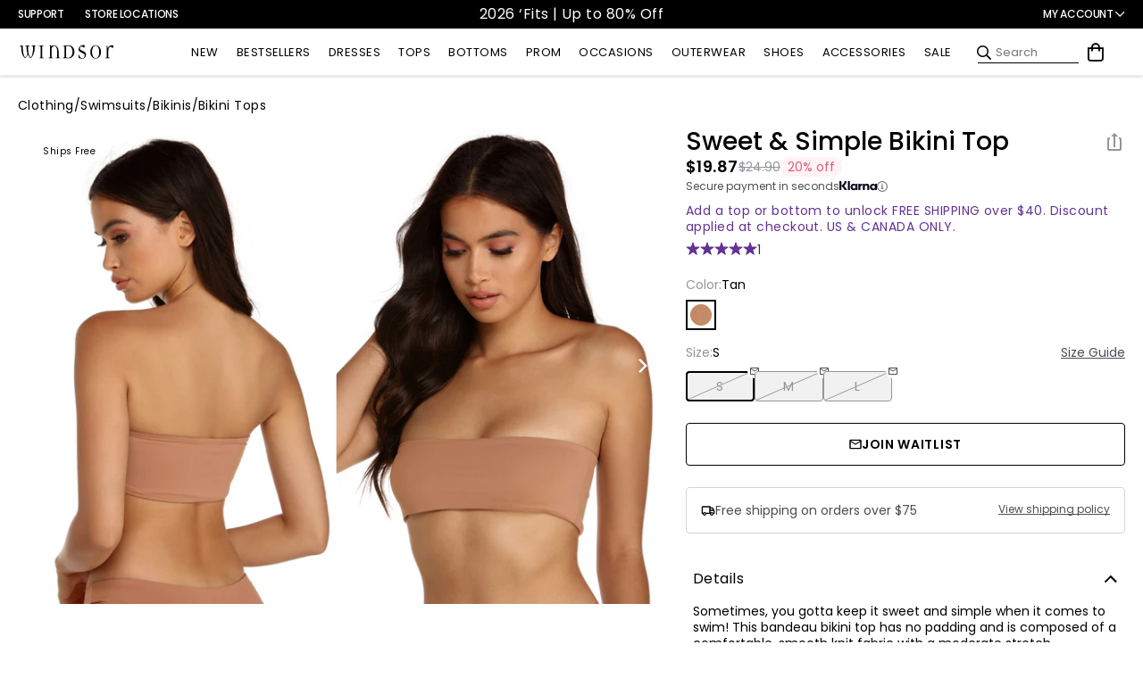

--- FILE ---
content_type: text/javascript; charset=UTF-8
request_url: https://ping.fastsimon.com/post_load?source=fast+simon+sdk&l=www.windsorstore.com&store_id=7088537651&UUID=ea4433e9-e414-42e8-9d5d-627839852113&st=&session=1768732826&id=1929878437939&cart_token=
body_size: -258
content:
{"isp_token":"g01KF8B27WHZJFPPBREHN9WM8QS"}

--- FILE ---
content_type: application/javascript; charset=utf-8
request_url: https://sv.windsorstore.com/tpTracking/loader/load.js?sv_cid=4844_04410&url=https%3A%2F%2Fwww.windsorstore.com%2Fproducts%2Fsweet-simple-bikini-top-071040167999&sessionid=8ce50473de8ac8cad3d4c868ab045456&v=1768732831682&referrer=&tzoffset=0000&bi=1280%2C720%2C1280%2C720&dd=%22iHjobdQ1L1QHmw5yAfQvQWn3bhslbd01L1Q1mfjID89ebksJ2kt1LkbY2CnqmfjID89eKkhvQwz1Q1a1goq0dosaKusJKfQObkhvgoZs%22&firesv=1&firerkdms=0&sv_statictag=0
body_size: 276
content:
var el,tracker,urls=["https://track.securedvisit.com/tp/[base64]/tp.gif"];if(window._svt&&window._svt._getTrackerByName){tracker=window._svt._getTrackerByName();for(var i=0;i<urls.length;i++){el=tracker._createTrackingPixel(urls[i]);el=null;}}

--- FILE ---
content_type: text/javascript; charset=UTF-8
request_url: https://ping.fastsimon.com/post_load?store_id=7088537651&UUID=ea4433e9-e414-42e8-9d5d-627839852113
body_size: -120
content:
{"isp_token":"g01KF8B27WHZJFPPBREHN9WM8QS"}

--- FILE ---
content_type: application/javascript
request_url: https://cdn02.taggstar.com/js/2522513/taggstar.min.js
body_size: 20365
content:
/*!taggstar-core 4.0.0 | 2025-11-20T14:04:30 | 8f74c13ac16ec45d4cdd75dd407cf4f29ba21deb | Copyright. All rights reserved. 2025. Digital Media Technologies Ltd.

Promise Polyfill | Copyright (c) 2014 Taylor Hakes - Forbes Lindesay | https://github.com/taylorhakes/promise-polyfill/blob/master/LICENSE*/
var _typeof="function"==typeof Symbol&&"symbol"==typeof Symbol.iterator?function(e){return typeof e}:function(e){return e&&"function"==typeof Symbol&&e.constructor===Symbol&&e!==Symbol.prototype?"symbol":typeof e};(e=>{var t=setTimeout;function r(){}function n(e){if("object"!==_typeof(this))throw new TypeError("Promises must be constructed via new");if("function"!=typeof e)throw new TypeError("not a function");this._state=0,this._handled=!1,this._value=void 0,this._deferreds=[],c(e,this)}function s(a,r){for(;3===a._state;)a=a._value;0===a._state?a._deferreds.push(r):(a._handled=!0,n._immediateFn(function(){var e,t=1===a._state?r.onFulfilled:r.onRejected;if(null===t)(1===a._state?o:i)(r.promise,a._value);else{try{e=t(a._value)}catch(e){return void i(r.promise,e)}o(r.promise,e)}}))}function o(t,e){try{if(e===t)throw new TypeError("A promise cannot be resolved with itself.");if(e&&("object"===(void 0===e?"undefined":_typeof(e))||"function"==typeof e)){var a=e.then;if(e instanceof n)return t._state=3,t._value=e,void g(t);if("function"==typeof a)return void c((r=a,s=e,function(){r.apply(s,arguments)}),t)}t._state=1,t._value=e,g(t)}catch(e){i(t,e)}var r,s}function i(e,t){e._state=2,e._value=t,g(e)}function g(e){2===e._state&&0===e._deferreds.length&&n._immediateFn(function(){e._handled||n._unhandledRejectionFn(e._value)});for(var t=0,a=e._deferreds.length;t<a;t++)s(e,e._deferreds[t]);e._deferreds=null}function l(e,t,a){this.onFulfilled="function"==typeof e?e:null,this.onRejected="function"==typeof t?t:null,this.promise=a}function c(e,t){var a=!1;try{e(function(e){a||(a=!0,o(t,e))},function(e){a||(a=!0,i(t,e))})}catch(e){a||(a=!0,i(t,e))}}n.prototype.catch=function(e){return this.then(null,e)},n.prototype.then=function(e,t){var a=new this.constructor(r);return s(this,new l(e,t,a)),a},n.all=function(e){var i=Array.prototype.slice.call(e);return new n(function(s,n){if(0===i.length)return s([]);var o=i.length;for(var e=0;e<i.length;e++)!function t(a,e){try{if(e&&("object"===(void 0===e?"undefined":_typeof(e))||"function"==typeof e)){var r=e.then;if("function"==typeof r)return void r.call(e,function(e){t(a,e)},n)}i[a]=e,0==--o&&s(i)}catch(e){n(e)}}(e,i[e])})},n.resolve=function(t){return t&&"object"===(void 0===t?"undefined":_typeof(t))&&t.constructor===n?t:new n(function(e){e(t)})},n.reject=function(a){return new n(function(e,t){t(a)})},n.race=function(s){return new n(function(e,t){for(var a=0,r=s.length;a<r;a++)s[a].then(e,t)})},n._immediateFn="function"==typeof setImmediate?function(e){setImmediate(e)}:function(e){t(e,0)},n._unhandledRejectionFn=function(e){"undefined"!=typeof console&&console&&console.warn("Possible Unhandled Promise Rejection:",e)},n._setImmediateFn=function(e){n._immediateFn=e},n._setUnhandledRejectionFn=function(e){n._unhandledRejectionFn=e},"undefined"!=typeof module&&module.exports?module.exports=n:e.Promise||(e.Promise=n)})(window),"function"!=typeof Object.assign&&Object.defineProperty(Object,"assign",{value:function(e,t){if(null==e)throw new TypeError("Cannot convert undefined or null to object");for(var a=Object(e),r=1;r<arguments.length;r++){var s=arguments[r];if(null!=s)for(var n in s)Object.prototype.hasOwnProperty.call(s,n)&&(a[n]=s[n])}return a},writable:!0,configurable:!0}),window.taggstar||(window.taggstar={lib:{}}),(o=>{function d(e){var t,a=taggstar.config,r=taggstar.util,s=e.message||"TAGGSTAR: Error!!",n=(()=>{try{var e,t=o.navigator&&o.navigator.userAgent,a=t.match(/(opera|chrome|safari|firefox|msie|trident|edge(?=\/))\/?\s*(\d+)(\.\d+)+/i)||[];if(/trident/i.test(a[1]))return{name:"IE",version:(e=/\brv[ :]+(\d+)/g.exec(t)||[])[1]||""};if("Chrome"===a[1]){if(null!=(e=t.match(/\bOPR\/(\d+)/)))return{name:"Opera",version:e[1]};if(null!=(e=t.match(/\bEdge\/(\d+(.\d+)+)/i)))return{name:"Microsoft Edge",version:e[1]}}return a=a[2]?[a[1],a[0].substring(a[0].indexOf("/")+1)]:[navigator.appName,navigator.appVersion,"-?"],null!=(e=t.match(/version\/(\d+)/i))&&a.splice(1,1,e[1]),{name:a[0],version:a[1]}}catch(e){return{name:"unknown",version:"1"}}})()||{};this.name=e.name||"TaggstarError",this.siteKey=e.siteKey||a&&a.key||taggstar.tm&&taggstar.tm.key,this.code=e.code||"ERR01",this.message=s,this.host=r&&r.getRootDomain()||o.location&&o.location.host,this.href=o.location&&o.location.href,this.timestamp=Date.now(),this.severity=e.severity||50,this.environment=a&&a.environment||taggstar.params&&taggstar.params.taggEnv||"prod",this.browser=n.name,this.browserVersion=n.version,this.locale=o.navigator&&o.navigator.language,this.cookies=(r=["_taggstar_ses","_taggstar_vid","_taggstar_exps"],(t=taggstar.util)&&"function"==typeof t.getCookie?r.map(function(e){return{name:e,value:t.getCookie(e)}}):null),this.module=e.module||(a?a.sp.module:null),this.minSeverity=a?a.errorMinSeverity:0,this.sendingProbability=a?a.errorSendingProbability:1,e.stack?this.stack=e.stack:((n=new Error(s)).name=this.name,this.stack=n.stack||s)}function u(e,t){var a,r,s,n,o,i,g=!1,l=taggstar.util,c=taggstar.log;t=t||0;try{if(!(e instanceof d)&&t<2)throw t+=1,new d({name:e.name,message:e.message,stack:e.stack||e.message});if(l||c){if(taggstar.log(e,"error"),"qa"!==e.environment)try{l.jsonCall&&e instanceof d&&(s=taggstar.config,o=e.sendingProbability,i=e.minSeverity,r=s&&s.api&&s.api.log,e.severity<i||o<=0?g=!0:o<1&&(g=o<(n=Math.random())),taggstar.log(l.renderTemplate("silent mode calculation values are min severity: {errorMinSeverity} - probability: {errorSendingProbability} - random: {random} - silentMode:  {silentMode}}",{errorMinSeverity:i,errorSendingProbability:o,random:n||"NaN",silentMode:g}),"info"),!g)&&r&&(a=s.urls.logRoot+r.endpoint)&&l.jsonCall(r.verb,a,JSON.stringify(e)).then(function(e){taggstar.log("log sent successfully","info")}).catch(function(e){taggstar.log(e,"error")})}catch(e){taggstar.log(e,"error")}}else console.error("TAGGSTAR:",e)}catch(e){u(e,t)}}(d.prototype=Object.create(Error.prototype)).constructor=d,taggstar.exception={Error:d,handle:u}})(window),taggstar.initConfig=function(t,a,e,r){a=a||"prod",r=r&&(r+"").trim().toLowerCase();function s(e,t){return t=c[a][t],l.renderTemplate(e,{alias:t.alias,topLevel:t.topLevel,protocol:t.protocol})}function n(e){return l.renderTemplate(e,{key:t})}var o,i,g=taggstar.exception.Error,l=taggstar.util,c={prod:{api:{topLevel:"com",alias:r?"api."+r:"api",protocol:"https:"},log:{topLevel:"com",alias:r?"log."+r:"log",protocol:"https:"}},qa:{api:{topLevel:"com",alias:"api.qa",protocol:""},log:{topLevel:"com",alias:"log",protocol:""}},dev:{api:{topLevel:"net:8080",alias:"api.dev",protocol:"http:"},log:{topLevel:"net:8080",alias:"log.dev",protocol:"http:"}}};if(!t)throw new g({message:"sitekey should be defined",code:"CONFIG01",severity:99});if(c[a])return o=s("{protocol}//{alias}.taggstar.{topLevel}","api"),i=s("{protocol}//{alias}.taggstar.{topLevel}","log"),{version:"",cookieVersion:"3",idGenerator:taggstar.lib.uuid.generate,key:t,region:r,environment:a,urls:{configRoot:o,apiRoot:o,logRoot:i},currencyCode:"GBP",defaultLocale:"en-GB",locale:"",sitePrefix:"/",deviceType:"",interval:500,tries:50,jquery:"",carouselJS:"",carouselCSS:"",errorMinSeverity:0,errorSendingProbability:1,detail:!1,pageType:"",asst:{experienceRequired:!1,experienceId:"",pageType:""},module:"",experienceRequired:!1,experienceId:"",sp:{experienceRequired:!1,experienceId:"",module:""},api:{category:{endpoint:n("/api/v2/key/{key}/category/visit"),verb:"POST",mandatoryFields:{},optionalFields:{}},product:{endpoint:n("/api/v2/key/{key}/product/visit"),verb:"POST",mandatoryFields:{},optionalFields:{}},productUpdate:{endpoint:n("/api/v2/key/{key}/product/update"),verb:"POST",mandatoryFields:{},optionalFields:{}},conversion:{endpoint:n("/api/v2/key/{key}/conversion/order"),verb:"POST",mandatoryFields:{},optionalFields:{}},basket:{endpoint:n("/api/v2/key/{key}/basket/visit"),verb:"POST",mandatoryFields:{},optionalFields:{}},event:{endpoint:n("/api/v2/key/{key}/event"),verb:"POST"},eventQuery:{endpoint:n("/api/v2/key/{key}/event/query"),verb:"POST"},eventAssistant:{endpoint:n("/api/v2/key/{key}/event/assistant"),verb:"POST"},configuration:{endpoint:n("/api/v2/key/{key}/config{query}"),verb:"GET",mock:e},log:{endpoint:"/api/v1/logs",verb:"POST"},asst:{endpoint:n("/api/v2/key/{key}/recs/assistant"),verb:"POST",mandatoryFields:{},optionalFields:{}},products:{endpoint:n("/api/v2/key/{key}/products"),verb:"GET"}}};throw new g({message:"invalid environment value: "+a,code:"CONFIG02",severity:99,siteKey:t})},(()=>{var u=taggstar.exception.Error;taggstar.util={windowWrapper:{getLocation:function(){return window.location},isCookie:function(){return window.navigator.cookieEnabled},setCookie:function(e){document.cookie=e},getCookie:function(){return document.cookie},createElement:function(e){return document.createElement(e)},appendChild:function(e,t){e.appendChild(t)},getElementsByTagName:function(e){return document.getElementsByTagName(e)},getElementById:function(e){return document.getElementById(e)},getXMLHttpRequest:function(){return new XMLHttpRequest},isLocalStorage:function(){var e="_taggstar_test";try{return window.localStorage.setItem(e,e),window.localStorage.removeItem(e),!0}catch(e){return!1}},getLocalStorage:function(e){return window.localStorage.getItem(e)},setLocalStorage:function(e,t){window.localStorage.setItem(e,t)},removeLocalStorage:function(e){return window.localStorage.removeItem(e)}},loadTag:function(i,g,l,c,d){return new Promise(function(e,t){g=g||"script",l=l||"head";var a,r,s=taggstar.util,n=s.windowWrapper,o="src";if(i){switch(a=n.createElement(g),g){case"script":a.async=!0;break;case"link":a.type="text/css",a.rel="stylesheet",o="href"}r=n.getElementsByTagName(l),a[o]=i,c&&(a.id=c),d&&(a.integrity=d,a.crossOrigin="anonymous"),a.onload=function(){e({tag:g,url:i,id:c,sri_hash:d})},a.onerror=function(e){e="string"==typeof e?s.renderTemplate("{error} while requesting url: {url}",{error:e,url:i}):e&&e.message?e.message:s.renderTemplate("error while requesting url: {url}",{url:i});t(new u({message:e,code:"UTIL11",severity:99}))},0<r.length?!c||null===n.getElementById(c)?n.appendChild(r[0],a):t(new u({message:s.renderTemplate("trying to add an existing tag: <{url}>",{url:i}),code:"UTIL14",severity:99})):t(new u({message:s.renderTemplate("no <{parent}> tag found to append url: {url}",{parent:l,url:i}),code:"UTIL12",severity:99}))}else t(new u({message:s.renderTemplate("url not provided for <{tag}> tag injection inside <{parent}> element",{tag:g,parent:l}),code:"UTIL01",severity:99}))})},jsonCall:function(e,a,t){var r=taggstar.util,s={method:e,mode:"cors",headers:{}};return t&&"GET"!==e&&(s.headers["Content-Type"]="application/json",s.body="string"==typeof t?t:JSON.stringify(t)),fetch(a,s).then(function(t){return t.json().then(function(e){if(200<=t.status&&t.status<300)return e||{};throw new u({message:r.renderTemplate("{errorDetail} for url: {url}",{status:t.status,url:a,errorDetail:e&&e.result&&e.result.errorMessage?e.result.errorMessage:"error"}),code:"UTIL09",severity:81})})}).catch(function(e){if(e instanceof u)throw e;throw new u({message:r.renderTemplate("connection failure for url: {url}",{url:a}),code:"UTIL10",severity:81})})},renderTemplate:function(e,t){var a,r;for(a in t)r=t[a],e=e.replace(new RegExp("{"+a+"}","g"),r);return e},isCookie:function(){return taggstar.util.windowWrapper.isCookie()},setCookie:function(e,t,a){var r,s=taggstar&&taggstar.config&&taggstar.config.sitePrefix;if(!e)throw new u({message:"name not defined",code:"UTIL03",severity:81});if(!s)throw new u({message:"sitePrefix not defined",code:"UTIL04",severity:81});a=a?((r=new Date).setTime(r.getTime()+60*a*1e3),"; expires="+r.toUTCString()):"",taggstar.util.windowWrapper.setCookie(e+"="+t+a+"; path="+s+";domain="+taggstar.util.getRootDomain())},getCookie:function(e){for(var t,a=e+"=",r=(taggstar.util.windowWrapper.getCookie()||"").split(";"),s=0;s<r.length;s++){for(t=r[s];" "===t.charAt(0);)t=t.substring(1,t.length);if(0===t.indexOf(a))return t.substring(a.length,t.length)}return null},deleteCookie:function(e){taggstar.util.setCookie(e,"",-1)},saveLocalStorage:function(e,t,a){var r;return!!taggstar.util.windowWrapper.isLocalStorage()&&(a=60*(a||30)*1e3,a={value:JSON.stringify(t),timestamp:(new Date).getTime()+a},r="_"+taggstar.config.key,taggstar.util.windowWrapper.setLocalStorage(e+r,JSON.stringify(a)),t)},loadLocalStorage:function(e){var t;return!!taggstar.util.windowWrapper.isLocalStorage()&&(t="_"+taggstar.config.key,!!(e=JSON.parse(taggstar.util.windowWrapper.getLocalStorage(e+t))))&&(new Date).getTime()<e.timestamp&&JSON.parse(e.value)},removeLocalStorage:function(e){var t;return!!taggstar.util.windowWrapper.isLocalStorage()&&(t="_"+taggstar.config.key,taggstar.util.windowWrapper.removeLocalStorage(e+t),!0)},setPageData:function(e,t,a){a=a||taggstar.config.sp.module||"general",taggstar.pageData=taggstar.pageData||{},taggstar.pageData[a]=taggstar.pageData[a]||{},taggstar.pageData[a][e]=t},getPageData:function(e,t){return t=t||taggstar.config.sp.module||"general",taggstar.pageData=taggstar.pageData||{},taggstar.pageData[t]=taggstar.pageData[t]||{},taggstar.pageData[t][e]},deletePageData:function(e,t){t=t||taggstar.config.sp.module||"general",taggstar.pageData&&taggstar.pageData[t]&&taggstar.pageData[t][e]&&delete taggstar.pageData[t][e]},decodeCookieString:function(e,t){if(!e)return null;var a,r,s,n,o,i={cookieVersion:e.substring(2,3)},g=parseInt(i.cookieVersion,10);if(isNaN(g)||3<g)return taggstar.util.deleteCookie("_taggstar_exp"),null;try{for(a=e.split("|"),r=1;r<a.length;r++)switch(n=(s=a[r].split(":"))[0],o="null"==s[1]||"undefined"==s[1]?"":s[1],i.cookieVersion){case"1":switch(n){case"visitor":i.id=o;break;case"basket":case"category":case"product":i.experimentGroup=o;break;default:i.experimentId=o}break;case"2":switch(n){case"visitor":i.id=o;break;case"group":i.experimentGroup=o;break;case"id":i.experimentId=o}break;case"3":switch(n){case"group":i.experimentGroup=o;break;case"id":i.experimentId=o}}t||(i.modules={product:i.experimentGroup,category:i.experimentGroup,basket:i.experimentGroup})}catch(e){taggstar.exception.handle(e),taggstar.util.deleteCookie("_taggstar_exp"),i=null}return i},decodeCookieStringV2:function(e){if(!e)return null;var t=null;try{t=JSON.parse(e)}catch(e){taggstar.exception.handle(e),taggstar.util.deleteCookie("_taggstar_exps"),t=null}return t},getRootDomain:function(){var e=taggstar.util.windowWrapper.getLocation().host.toLowerCase(),t=e;return t=null!=e&&1<(e=e.split(".").reverse()).length?2<e.length&&("co"===e[1]||"com"===e[1])?e[2]+"."+e[1]+"."+e[0]:e[1]+"."+e[0]:t},cleanDuplicateProducts:function(e){var t,a,r,s,n,o,i,g,l,c={},d=[];if(!e)return[];for(t=0;t<e.length;t++){if(n=(a=e[t]).id,o=parseFloat(a.unitPrice),i=parseFloat(a.quantity),g=a.category,isNaN(o)||isNaN(i))throw new u({message:"invalid product unit price/quantity value",code:"UTIL07",severity:71});if(!n)throw new u({message:"invalid product id",code:"UTIL08",severity:71});if(a.variant)for(l in a.variant)a.variant.hasOwnProperty(l)&&(n+="_"+a.variant[l]);c[n]?c[n].quantity+=i:(c[n]={quantity:i,unitPrice:o,id:a.id},a.category&&(c[n].category=g),a.variant&&(c[n].variant=a.variant),a.stock&&(c[n].stock=a.stock),a.optionIds&&a.optionIds.length&&(c[n].optionIds=a.optionIds))}for(r in c)c.hasOwnProperty(r)&&(s={id:(a=c[r]).id,quantity:a.quantity,unitPrice:a.unitPrice},a.category&&(s.category=a.category),a.variant&&(s.variant=a.variant),a.stock&&(s.stock=a.stock),a.optionIds&&(s.optionIds=a.optionIds),d.push(s));return d},getBalloonClass:function(e,t,a){var r,s,n="balloon";if(e&&e.code&&e.category)return r="QPH"===e.code,s=!!e.messageTagId,"boolean"==typeof t?r=t:"string"==typeof t&&(n=t),"tagg-reset tagg-"+n+" tagg-"+e.category.toLowerCase()+" tagg-"+e.code+(r?" tagg-hot":"")+(s?" tagg-TAG tagg-"+e.messageTagId.toLowerCase():"")+(a?" "+a:"");throw new u({message:"invalid message parameter",code:"UTIL06",severity:91})},getBalloon:function(e,t,a,r){var s,n,o;if(e)return a=Object.assign({decor:!0,closeButton:!1},a),t='<div class="'+taggstar.util.getBalloonClass(e,t,a.extraBalloonClass)+'"><div class="tagg-reset tagg-icon"></div><div class="tagg-reset tagg-txt">'+(e.text||e.message)+"</div>",t=(t+=a.decor?'<div class="tagg-reset tagg-decor"></div>':"")+(a.closeButton?'<div class="tagg-reset tagg-x"></div></div>':""),(e=document.createElement("div")).innerHTML=t,t=e.firstElementChild,a.iconCss&&(s=t.querySelector(".tagg-icon"))&&Object.keys(a.iconCss).forEach(function(e){s.style[e]=a.iconCss[e]}),a.txtCss&&(n=t.querySelector(".tagg-txt"))&&Object.keys(a.txtCss).forEach(function(e){n.style[e]=a.txtCss[e]}),a.closeCss&&(o=t.querySelector(".tagg-x"))&&Object.keys(a.closeCss).forEach(function(e){o.style[e]=a.closeCss[e]}),void 0!==r&&t.setAttribute("data-tagg-index",r),t},getBalloonParams:function(e,t,a){a=a?taggstar._defaultParams.pinnedMessages:taggstar._defaultMessageParams,a=Object.assign({},a),a=Object.assign(a,e);return a.wrapperClass+=a.isMobile?"-n":"",a.experienceWrapperClass=taggstar.config.sp.experienceRequired?"tagg-"+taggstar.config.sp.experienceId.replace(/[^_a-zA-Z0-9-]/g,"_"):"",a.callback||"function"!=typeof t||(a.callback=t),a},getParams:function(e,t,a){t=Object.assign({},taggstar._defaultParams[e],t);return t.wrapperClass+=t.isMobile?"-n":"",t.experienceWrapperClass=taggstar.config[e].experienceRequired?"tagg-"+taggstar.config[e].experienceId.replace(/[^_a-zA-Z0-9-]/g,"_"):"",t.callback||"function"!=typeof a||(t.callback=a),t},getBalloonContainer:function(t){var e="tagg-reset "+t.wrapperClass+(t.extraClass?" "+t.extraClass:"")+(t.experienceWrapperClass?" "+t.experienceWrapperClass:""),a=document.createElement("div");return a.className=e,t.wrapperStyle&&Object.keys(t.wrapperStyle).forEach(function(e){a.style[e]=t.wrapperStyle[e]}),a},getQueryParams:function(){var e,t,a,r=taggstar.util.windowWrapper.getLocation().search.substring(1),s={};if(r)for(e=r.split("&"),t=0;t<e.length;t++)0===(a=e[t].split("="))[0].indexOf("tagg")&&(s[a[0]]=!(1<a.length)||a[1]);return s},createTaggstarQueryString:function(){var e,t="?";for(e in taggstar.params)taggstar.params.hasOwnProperty(e)&&(t+=e+"="+taggstar.params[e]+"&");return taggstar.config.detail&&(t+="detail=true&"),t.slice(0,t.length-1)},validateDimensions:function(e){var t,a,r,s={};if(e)for(t=1;t<4;t++)(r=e[a="dim"+t])&&"string"==typeof r&&(s[a]=r.substring(0,32));return s},debugDialog:function(e,t,a){var r;taggstar.debug&&("object"===(void 0===t?"undefined":_typeof(t))&&(t=JSON.stringify(t)),(r=document.createElement("div")).id="dialog",r.innerHTML="<h1>"+e+"</h1><p>"+t+"</p>",document.body.appendChild(r),r.style.position="fixed",r.style.left="35%",r.style.top="20%",r.style.width="50%",r.style.padding="10px",r.style.height="auto",r.style.background=a||"green",r.style.color="white",r.style.fontSize="11px",r.style.textAlign="center",r.style.zIndex="10000")},getObjectByPath:function(e,t){for(var a=(t=(t=t.replace(/\[(\w+)\]/g,".$1")).replace(/^\./,"")).split("."),r=0,s=a.length;r<s;++r){var n=a[r];if(!(n in e))return null;e=e[n]}return e},assistant:{renderAssistantTemplate:function(e,t,a){var r,s,n,o;for(r in t)s=t[r],e=e.replace(new RegExp("{"+r+"}","g"),s);if((n=e.match(/{(\w+)}/g))&&0<n.length&&a)for(var i=0;i<n.length;i++)o=n[i].replace("{","").replace("}",""),e=e.replace(n[i],a[o]);return e},getAssistantCardAttributes:function(e,t,a,r){var s={},n=e;return n&&Object.keys(n).forEach(function(e){if(n.hasOwnProperty(e))switch(e){case"imageUrl":s.imageUrl="function"==typeof t.utils.image?t.utils.image(n.imageUrl):n.imageUrl;break;case"price":s.price="function"==typeof t.utils.price?t.utils.price(n.price,n.salePrice,n.fromPrice):n.price;break;default:s[e]="function"==typeof t.utils[e]?t.utils[e](n[e]):n[e]}}),r&&(s.tagTitle=r.tagTitle,s.tagId=a),s},getAssistantCard:function(e,t,a,r,s){var e="main"===e?"tagg-asst-main-card":"tagg-asst-card",n=document.createElement("div");if(n.className=e,a.cardImageTemplate){var o=document.createElement("div");for(o.innerHTML=taggstar.util.assistant.renderAssistantTemplate(a.cardImageTemplate,taggstar.util.assistant.getAssistantCardAttributes(t,a,r,s));o.firstChild;)n.appendChild(o.firstChild)}if(a.cardInfoTemplate){var i=document.createElement("div");for(i.innerHTML=taggstar.util.assistant.renderAssistantTemplate(a.cardInfoTemplate,taggstar.util.assistant.getAssistantCardAttributes(t,a,r,s));i.firstChild;)n.appendChild(i.firstChild)}if(a.cardAdditionalTemplate){var g=document.createElement("div");for(g.innerHTML=taggstar.util.assistant.renderAssistantTemplate(a.cardAdditionalTemplate,taggstar.util.assistant.getAssistantCardAttributes(t,a,r,s));g.firstChild;)n.appendChild(g.firstChild)}return t.socialProofMessages&&0<t.socialProofMessages.length&&(e=taggstar.util.assistant.getAssistantBalloon(t.socialProofMessages,a),a.balloonAnchor?(r=n.querySelector(a.balloonAnchor))&&("append"===a.balloonAnchorInsertFunction?r.appendChild(e):"prepend"===a.balloonAnchorInsertFunction&&r.insertBefore(e,r.firstChild)):"append"===a.balloonAnchorInsertFunction?n.appendChild(e):"prepend"===a.balloonAnchorInsertFunction&&n.insertBefore(e,n.firstChild)),n},getAssistant:function(t,a,r,e){var s,n;if(a)return e=r.tagClass+" tagg-asst-"+t.toLowerCase()+(e?" "+r.contentSelectedTagSectionClass:""),(s=document.createElement("section")).setAttribute("data-tag",t),s.className=e,n=a.sortBy||"popularity",a.products.sort(function(e,t){return e[n]-t[n]}).forEach(function(e){s.appendChild(taggstar.util.assistant.getAssistantCard(t,e,r,"list",a))}),s},getAssistantBalloon:function(e,t){var a,r="tagg-reset "+t.balloonWrapperClass+(t.balloonExtraClass?" "+t.balloonExtraClass:""),s=document.createElement("div");return s.className=r,e.forEach(function(e){a="tagg-reset tagg-asst-balloon tagg-"+e.category.toLowerCase()+" tagg-"+e.code+("QPH"===e.code?" tagg-hot":"")+(t.balloonExtraBalloonClass?" "+t.balloonExtraBalloonClass:""),a=(a='<div class="'+a+'"><div class="tagg-reset tagg-icon"></div><div class="tagg-reset tagg-txt">'+e.message+"</div>")+(t.balloonDecor?'<div class="tagg-reset tagg-decor"></div>':"")+(t.balloonCloseButton?'<div class="tagg-reset tagg-x"></div></div>':"");e=document.createElement("div");e.innerHTML=a,a=e.firstElementChild,s.appendChild(a)}),s}},getAlertParams:function(e){var t=taggstar._defaultParams.alert,t=Object.assign({},t),t=Object.assign(t,e);return t.experienceClass=taggstar.config.sp.experienceRequired?"tagg-"+taggstar.config.sp.experienceId.replace(/[^_a-zA-Z0-9-]/g,"_"):"",t},getAlert:function(a,r){a=a||{},r=r||{};var e,s=document.createElement("div"),t=(s.className="tagg-alert-container",r.extraClass&&(s.className+=" "+r.extraClass),r.experienceClass&&(s.className+=" "+r.experienceClass),document.createElement("button")),n=(t.className="tagg-close-button",t.innerHTML="×",t.addEventListener("click",function(){function e(){"function"==typeof r.onClose&&r.onClose(),s.parentNode&&s.parentNode.removeChild(s)}var t={category:"alert",name:"close",data:{label:a.id||""}};taggstar.eventRequest(t).then(e).catch(e)}),r.header&&r.header.html&&((e=document.createElement("div")).className="tagg-alert-header",e.innerHTML=r.header.html,r.header.className)&&(e.className+=" "+r.header.className),document.createElement("div")),o=(n.className="tagg-alert-content",""),i=(a.imageUrl?o=a.imageUrl:a.images&&Array.isArray(a.images)&&0<a.images.length&&(o=a.images[0].url||""),document.createElement("div")),g=(i.className="tagg-alert-img-container",document.createElement("img")),o=(g.className="tagg-alert-img",g.src=o,g.alt=a.title||"",g.addEventListener("error",function(){i.className+=" tagg-alert-img-error"}),i.appendChild(g),document.createElement("div")),g=(o.className="tagg-alert-body-container",document.createElement("div")),l=(g.className="tagg-alert-body",a.messages&&0<a.messages.length&&a.messages[0].message&&(c=a.messages[0].category?a.messages[0].category.toLowerCase():"",d=a.messages[0].code||"",!1===r.splitMessage?((p=document.createElement("div")).className="tagg-reset tagg-alert-balloon tagg-alert-"+c+" tagg-alert-"+d,(m=document.createElement("div")).className="tagg-reset tagg-alert-icon",p.appendChild(m),(m=document.createElement("div")).className="tagg-reset tagg-alert-txt",m.innerHTML=a.messages[0].message,p.appendChild(m),g.appendChild(p)):(m=a.messages[0].message.match(/<strong>(.*?)<\/strong>/),p=a.messages[0].message.replace(/<strong>.*?<\/strong>/,"").trim(),m&&m[1]&&((l=document.createElement("div")).className="tagg-alert-power-phrase tagg-alert-"+c+" tagg-alert-"+d,l.innerHTML=m[1],g.appendChild(l)),(m=document.createElement("div")).className="tagg-alert-message tagg-alert-"+c+" tagg-alert-"+d,m.innerHTML=p,g.appendChild(m))),document.createElement("a")),c=(l.className="tagg-alert-title",l.href=a.url||"",l.innerHTML=a.title||"",g.appendChild(l),document.createElement("div"));c.className="tagg-alert-price-container";"number"==typeof a.salePrice&&"number"==typeof a.price&&a.salePrice<a.price?((d=document.createElement("span")).className="tagg-alert-original-price",d.innerHTML=taggstar.util.formatAlertPrice(a.price,r.currency||""),c.appendChild(d),(p=document.createElement("span")).className="tagg-alert-sale-price",p.innerHTML=taggstar.util.formatAlertPrice(a.salePrice,r.currency||""),c.appendChild(p)):"number"==typeof a.price&&((m=document.createElement("span")).className="tagg-alert-price",m.innerHTML=taggstar.util.formatAlertPrice(a.price,r.currency||""),c.appendChild(m)),g.appendChild(c),r.additionalContent&&r.additionalContent.html&&((l=document.createElement("div")).className="tagg-alert-additional",l.innerHTML=r.additionalContent.html,r.additionalContent.className&&(l.className+=" "+r.additionalContent.className),g.appendChild(l));var d=r.actionButton&&r.actionButton.text||"Continue Checkout",u=r.actionButton&&r.actionButton.url||a.url||"",p=document.createElement("a"),m=(p.className="tagg-alert-action",p.innerHTML=d,p.href=u,p.addEventListener("click",function(e){e.preventDefault();function t(){"function"==typeof r.onAction&&r.onAction(),u&&(window.location.href=u)}e={category:"alert",name:"checkout",data:{label:a.id||""}};taggstar.eventRequest(e).then(t).catch(t)}),document.createElement("div")),c=(m.className="tagg-alert-action-container",m.appendChild(p),r.buttonPlacement||"body");return o.appendChild(g),"body"===c&&o.appendChild(m),n.appendChild(i),n.appendChild(o),"content"===c&&n.appendChild(m),s.appendChild(t),e&&s.appendChild(e),s.appendChild(n),"container"===c&&s.appendChild(m),s},formatAlertPrice:function(e,t){if("number"!=typeof e||isNaN(e))return e;var t=t||taggstar._defaultParams.alert.currency,a="en";if(t.locale)try{new Intl.NumberFormat(t.locale.replace("_","-")),a=t.locale}catch(e){taggstar.log("Invalid locale: "+t.locale+', falling back to "en"',"warn")}e=e.toLocaleString(a,{minimumFractionDigits:t.decimals||2,maximumFractionDigits:t.decimals||2,useGrouping:!0});return t.separator&&"."!==t.separator&&(e=e.replace(/[.,]/,t.separator)),"post"===t.position?e+t.symbol:t.symbol+e}}})(),(()=>{s||(a=new Array(16),s=function(){for(var e,t=0;t<16;t++)0==(3&t)&&(e=4294967296*Math.random()),a[t]=e>>>((3&t)<<3)&255;return a});for(var a,e=Array,r=[],n={},t=0;t<256;t++)r[t]=(t+256).toString(16).substr(1),n[r[t]]=t;function c(e,t){t=t||0;return r[e[t++]]+r[e[t++]]+r[e[t++]]+r[e[t++]]+"-"+r[e[t++]]+r[e[t++]]+"-"+r[e[t++]]+r[e[t++]]+"-"+r[e[t++]]+r[e[t++]]+"-"+r[e[t++]]+r[e[t++]]+r[e[t++]]+r[e[t++]]+r[e[t++]]+r[e[+t]]}var s=s(),d=[1|s[0],s[1],s[2],s[3],s[4],s[5]],u=16383&(s[6]<<8|s[7]),p=0,m=0,o={v1:function(e,t,a){var r=t&&a||0,s=t||[],a=null!=(e=e||{}).clockseq?e.clockseq:u,n=null!=e.msecs?e.msecs:(new Date).getTime(),o=null!=e.nsecs?e.nsecs:m+1;if((i=n-p+(o-m)/1e4)<0&&null==e.clockseq&&(a=a+1&16383),1e4<=(o=(i<0||p<n)&&null==e.nsecs?0:o))throw new Error("uuid.v1(): Can't create more than 10M uuids/sec");p=n,u=a;for(var i=(1e4*(268435455&(n+=122192928e5))+(m=o))%4294967296,o=(s[r++]=i>>>24&255,s[r++]=i>>>16&255,s[r++]=i>>>8&255,s[r++]=255&i,n/4294967296*1e4&268435455),g=(s[r++]=o>>>8&255,s[r++]=255&o,s[r++]=o>>>24&15|16,s[r++]=o>>>16&255,s[r++]=a>>>8|128,s[r++]=255&a,e.node||d),l=0;l<6;l++)s[r+l]=g[l];return t||c(s)},parse:function(e,t,a){var r=t&&a||0,s=0;for(t=t||[],e.toLowerCase().replace(/[0-9a-f]{2}/g,function(e){s<16&&(t[r+s++]=n[e])});s<16;)t[r+s++]=0;return t}};o.unparse=c,o.BufferClass=e,taggstar.lib.uuid={generate:function(){var e=+new Date,t=e-taggstar.initTimestamp;return o.v1({msecs:e,nsecs:t%1e4})}}})(),(()=>{var D=taggstar.exception.Error,h=taggstar.util,t="_taggstar_ses",l="_taggstar_exp",a="_taggstar_exps",r="_taggstar_vid",c="_taggstar_cfg",f="tagg_module",y="tagg_style",v="|TAGGSTAR|",d=[{id:"sp",value:"socialProof"},{id:"asst",value:"asst"}];taggstar.loaded=!1,taggstar.version="3.23.0",taggstar.constant={null:"_taggstar_null"},taggstar.console=[],taggstar.asst={},taggstar.sp={},taggstar.log=function(e,t){(taggstar.debug||!taggstar.configured&&(taggstar.params&&taggstar.params.taggDebug||h&&h.getQueryParams().taggDebug))&&(t=t||"log",console[t]("TAGGSTAR: ",e),taggstar.console.push({level:t,message:e}))},taggstar.setup=function(){return new Promise(function(d,u){var p,m,e,t,a,r;taggstar.configured?u(new D({message:"taggstar already configured",code:"CORE40",severity:99})):(p=taggstar.sri&&taggstar.sri.js,m=taggstar.sri&&taggstar.sri.css,taggstar.sri&&taggstar.sri.jquery,e=taggstar.tm&&taggstar.tm.key,a=taggstar.tm&&taggstar.tm.configUrl,r=taggstar.tm&&taggstar.tm.rgn,t=function(e){function t(e){return e=parseInt(e,10),!isNaN(e)&&e}var a,r,s,n,o,i,g=taggstar.config,l=taggstar.tm&&taggstar.tm.style,c=[];e?(s=e.config&&e.config.config,n=e.config&&e.config.libs,o=e.config&&e.config.fileSet,"true"!==e.experienceRequired&&!0!==e.experienceRequired||(g.sp.experienceRequired=!0,g.experienceRequired=!0),!e.recs||"true"!==e.recs.experienceRequired&&!0!==e.recs.experienceRequired||(g.asst.experienceRequired=!0),o&&(a=o.default&&o.default.css,r=o.default&&o.default.js,(i=taggstar.devFileSet)&&(a=o[i]&&o[i].css,r=o[i]&&o[i].js),a)&&r?(g.version=e.version||g.version,s&&(!1!==(o=t(s.maxDataLayerTries))&&-1<o&&(g.tries=o),!1!==(i=t(s.dataLayerRetryIntervalMs))&&-1<i&&(g.interval=i),!1!==(o=t(s.errorMinSeverity))&&(g.errorMinSeverity=o),!1!==(i=(e=>(e=parseFloat(e),!isNaN(e)&&e))(s.errorSendingProbability)))&&0<=i&&(g.errorSendingProbability=i),g.currencyCode=s&&s.defaultCurrencyCode||g.currencyCode,g.defaultLocale=e.defaultLocale||g.defaultLocale,g.jquery=n&&n.jquery||g.jquery,g.sitePrefix=e.config&&e.config.sitePrefix||g.sitePrefix,g.urls.apiRoot=e.apiHostname||g.urls.apiRoot,l&&c.push(h.loadTag(a,"link","head",y,m)),(c.length?Promise.all(c).then(function(e){e.forEach(function(e){taggstar.log(e.url+" "+e.tag+" tag loaded","info")}),h.loadTag(r,"script","body",f,p).then(function(e){taggstar.log(e.url+" script tag loaded","info"),delete taggstar.tm,d(!0)}).catch(u)}):h.loadTag(r,"script","body",f,p).then(function(e){taggstar.log(e.url+" script tag loaded","info"),delete taggstar.tm,d(!0)})).catch(u)):u(new D({message:"config json data (fileSet) is null/invalid",code:"CORE01",severity:99}))):u(new D({message:"config json data is null/invalid",code:"CORE01",severity:99}))},h.isCookie()?(taggstar.log("setup started","info"),taggstar.initTimestamp=Date.now(),taggstar.params=Object.assign({},taggstar.params,h.getQueryParams()),taggstar.config=taggstar.initConfig(e,taggstar.params.taggEnv,a,r),taggstar.log("config object created with default values","info"),taggstar.configured=!0,taggstar.fakeData=taggstar.params.taggFakeData,taggstar.keepUI=taggstar.params.taggKeepUI,taggstar.devFileSet=taggstar.params.taggDFS,delete taggstar.params.taggKeepUI,delete taggstar.params.taggEnv,delete taggstar.params.taggDFS,taggstar.debug="prod"!==taggstar.config.environment||0<Object.keys(taggstar.params).length,(e=!taggstar.debug&&h.loadLocalStorage(c))?t(e):(a=taggstar.config,r=a.api.configuration,a=a.urls.configRoot+h.renderTemplate(r.endpoint,{query:"?flattened=false"}),r.mock&&(a=r.mock),h.jsonCall(r.verb,a).then(function(e){return taggstar.log("request config from api server","info"),e&&!taggstar.debug&&(taggstar.log("create local storage for config","info"),h.saveLocalStorage(c,e,60)),e}).then(t).catch(u))):(taggstar.log("cookie not supported","info"),d(!1)))})},taggstar.sp.boot=function(l,c){return new Promise(function(e,t){var a,r,s=0,n=!1,o=taggstar.config,i=o.tries,g=o.interval;"function"!=typeof l?t(new D({message:"first parameter of taggstar.boot should be type of function",code:"CORE25",severity:99,module:"socialproof"})):(taggstar.booting=!0,taggstar.log("booting..."),r=setInterval(function(){if(taggstar.booting){if(!a)try{o.sp.module=a=l(),o.module=o.sp.module}catch(e){return i<=++s?(clearInterval(r),delete taggstar.booting,void t(e instanceof D?e:new D({stack:e.stack,name:e.name,message:e.message,code:"CORE03",severity:99,module:"socialproof"}))):void 0}if(a&&a!==taggstar.constant.null)if(c&&c[a]&&"function"==typeof c[a].condition){if(!n)try{n=c[a].condition()}catch(e){return i<=++s?(clearInterval(r),delete taggstar.booting,void t(e instanceof D?e:new D({stack:e.stack,name:e.name,message:e.message,code:"CORE28",severity:99}))):void 0}if(n)if(clearInterval(r),delete taggstar.booting,"function"!=typeof c[a].module)t(new D({message:"settings invalid (module function exists? )",code:"CORE32",severity:99}));else{taggstar.log("successful boot");try{c[a].module(),e(!0)}catch(e){t(e instanceof D?e:new D({stack:e.stack,name:e.name,message:e.message,code:"CORE33",severity:99}))}}else i<=++s?(clearInterval(r),delete taggstar.booting,t(new D({message:"condition failed (data layer missing?)",code:"CORE30",severity:99}))):s%5==0&&taggstar.log("waiting for condition function","warn")}else clearInterval(r),delete taggstar.booting,t(new D({message:"settings invalid (module name or related condition function exists? )",code:"CORE31",severity:99}));else i<=++s?(clearInterval(r),delete taggstar.booting,a===taggstar.constant.null?(taggstar.log("null module detected!","warn"),e(!0)):t(new D({message:"booting failed during module detection (data layer missing?)",code:"CORE29",severity:99,module:"socialproof"}))):(a===taggstar.constant.null&&(a=void 0),s%5==0&&taggstar.log("waiting for module detection function","warn"))}},g))})},taggstar.boot=taggstar.sp.boot,taggstar.init=function(e){if(!taggstar.configured)throw new D({message:"config object not created yet",code:"CORE34",severity:20});if(e.hasOwnProperty("environment")||e.hasOwnProperty("key"))throw new D({message:"key/environment values cannot be set",code:"CORE27",severity:20});if(e.hasOwnProperty("experienceRequired"))throw new D({message:"experienceRequired value cannot be set",code:"CORE35",severity:20});if(e.hasOwnProperty("experienceId")&&!e.experienceId.trim())throw new D({message:"experienceId value is not valid",code:"CORE36",severity:20});if(e.hasOwnProperty("sp")){if(e.sp.hasOwnProperty("experienceRequired"))throw new D({message:"experienceRequired value cannot be set",code:"CORE35",severity:20});if(e.sp.hasOwnProperty("experienceId")&&!e.sp.experienceId.trim())throw new D({message:"experienceId value is not valid",code:"CORE36",severity:20})}if(e&&(e.sp=e.sp||{},e.sp.experienceRequired=taggstar.config.experienceRequired,e.sp.experienceId=e.experienceId||"",Object.assign(taggstar.config.sp,e.sp),delete e.sp),e.hasOwnProperty("asst")){if(e.asst.hasOwnProperty("experienceRequired"))throw new D({message:"experienceRequired value cannot be set",code:"ASST36",severity:20,module:"asst:"+(taggstar.config.asst&&taggstar.config.asst.pageType)});if(e.asst.hasOwnProperty("experienceId")&&!e.asst.experienceId.trim())throw new D({message:"experienceId value is not valid",code:"ASST35",severity:20,module:"asst:"+(taggstar.config.asst&&taggstar.config.asst.pageType)});Object.assign(taggstar.config.asst,e.asst),delete e.asst}Object.assign(taggstar.config,e)},taggstar.submitData=function(a,n){return new Promise(function(r,i){var g,e,s,t;if(taggstar.config){if(t=taggstar.config.api[a])return e=t.verb,g=taggstar.config.urls.apiRoot+t.endpoint,g+=h.createTaggstarQueryString(),taggstar.log("posting data","info"),taggstar.log(n,"info"),t={method:(s={url:g,data:JSON.stringify(n),dataType:"json",type:e,contentType:!1,success:function(e,t,a){e.result&&e.result.success?r({responseData:e,jqXHR:a}):i(new D({message:e.result.errorMessage,code:"CORE08",severity:51}))},error:function(e,t,a){var r,s,n=e&&e.responseJSON,n=n&&n.result,a=a||"error",o=51;e&&"412"==e.status&&(h.removeLocalStorage(c),taggstar.versionMismatch||(e=taggstar.config.sp.module||taggstar.config.asst.module,s=taggstar.config.key,r=taggstar.config.region,taggstar.versionMismatch=!0,taggstar.tm={key:s,style:"conversion"!==e,region:r},s=document.getElementById(y),e=document.getElementById(f),s&&s.parentNode&&s.parentNode.removeChild(s),e&&e.parentNode&&e.parentNode.removeChild(e),h.setPageData("configured",!1,"asst"),taggstar.configured=!1,taggstar.setup().catch(taggstar.exception.handle)),o=-1),i(new D({message:h.renderTemplate("{errorMessage}: {detailMessage} for url: {url}",{errorMessage:a,url:g,detailMessage:n&&n.errorMessage?n.errorMessage:""}),code:"CORE09",severity:o}))}}).type,headers:{}},"GET"!==s.type&&(t.headers["Content-Type"]=s.contentType||"application/json"),s.data&&(t.body=s.data),fetch(s.url,t).then(function(a){return a.json().then(function(e){var t=JSON.stringify(e),t={status:a.status,statusText:a.statusText,responseText:t,responseJSON:e};200<=a.status&&a.status<300?s.success(e||{},a.statusText,t):s.error(t,a.statusText,a.statusText)}).catch(function(){var e={status:a.status,statusText:a.statusText,responseText:"",responseJSON:null};s.error(e,a.statusText,a.statusText)})}).catch(function(e){s.error({status:0,statusText:"error",responseText:"",responseJSON:null},"error","error")}),s;i(new D({message:"unknown API method: "+a,code:"CORE07",severity:99}))}else i(new D({message:"config not found",code:"CORE13",severity:99}))})},taggstar.productRequest=function(s,n){return new Promise(function(t,a){var e,r="update"===(n=n||"visit")?"productUpdate":"product";"visit"!==n&&"update"!==n?a(new D({message:"invalid action type: "+n,code:"CORE05",severity:99})):s.id?(s.name=taggstar._sanitizeName(s.name),(e=taggstar._sanitizePrice(s.price)).error?a(new D({message:e.error,code:"CORE06",severity:49})):(s.price=e.price,s.category=taggstar._sanitizeCategory(s.category),e=taggstar._buildRequest({product:s},"sp","product"),taggstar.submitData(r,e).then(function(e){taggstar._addResponseToCookie(e.responseData,e.jqXHR,"sp"),t(e.responseData)}).catch(function(e){a(e)}))):a(new D({message:"no product id",code:"CORE10",severity:51}))})},taggstar.categoryRequest=function(r){return new Promise(function(t,a){var e;!Array.isArray(r.products)||Array.isArray(r.products)&&0===r.products.length?a(new D({message:"product ids for category cannot be empty",code:"CORE26",severity:51})):(r.category=taggstar._sanitizeCategory(r.category),r.products.some(function(e){return!e})?a(new D({message:"no product id for category: "+r.category,code:"CORE14",severity:51})):(e=taggstar._buildRequest(r,"sp","category"),taggstar.submitData("category",e).then(function(e){taggstar._addResponseToCookie(e.responseData,e.jqXHR,"sp"),t(e.responseData)}).catch(function(e){a(e)})))})},taggstar.basketRequest=function(r){return new Promise(function(t,a){var e;r.lineItems=h.cleanDuplicateProducts(r.lineItems),e=taggstar._buildRequest({basket:r},"sp","basket"),taggstar.submitData("basket",e).then(function(e){taggstar._addResponseToCookie(e.responseData,e.jqXHR,"sp"),t(e.responseData)}).catch(function(e){a(e)})})},taggstar.conversionRequest=function(r,s){return new Promise(function(t,a){var e;r.id?(e=taggstar._sanitizePrice(r.totalPrice)).error?a(new D({message:e.error,code:"CORE16",severity:49})):(r.orderItems=h.cleanDuplicateProducts(r.orderItems),r.currency=r.currency||taggstar.config.currencyCode,e=taggstar._buildRequest({order:r},null,"conversion",s),taggstar.submitData("conversion",e).then(function(e){h.debugDialog("Conversion successful!",e.responseData,"green"),t(e.responseData)}).catch(function(e){h.debugDialog("Conversion server error!",e,"red"),a(e)})):a(new D({message:"no order id",code:"CORE15",severity:51}))})},taggstar.eventRequest=function(r,s){return new Promise(function(t,a){var e="sp"===(s=s||"sp")?h.getPageData("responseData")&&h.getPageData("responseData").eventGroupId:h.getPageData("responseData",s)&&h.getPageData("responseData",s).eventGroupId;r.eventGroupId||(r.eventGroupId=e),e=taggstar._buildRequest({event:r},s,"event"),taggstar.submitData("asst"==s?"eventAssistant":"event",e).then(function(e){taggstar.log("Following event successfully recorded:\n"+JSON.stringify(r,null,2)),t(e.responseData)}).catch(function(e){a(e)})})},taggstar.eventQueryRequest=function(r,s){return new Promise(function(t,a){var e;s=s||"sp",e=taggstar._buildRequest({query:r},s,"event"),taggstar.submitData("eventQuery",e).then(function(e){taggstar.log("Success"),taggstar.log(e.responseData),t(e.responseData)}).catch(function(e){a(e)})})},taggstar.assistantRequest=function(r){return new Promise(function(t,a){var e;r&&r.productIds&&(!Array.isArray(r.productIds)||Array.isArray(r.productIds)&&0===r.productIds.length)?a(new D({message:"product ids for assistant cannot be empty",code:"ASST26",severity:51,module:"asst:"+(taggstar.config.asst&&taggstar.config.asst.pageType)})):(e=taggstar._buildRequest(r,"asst"),taggstar.submitData("asst",e).then(function(e){taggstar._addResponseToCookie(e.responseData,e.jqXHR,"asst"),t(e.responseData)}).catch(function(e){a(e)}))})},taggstar.productQueryRequest=function(n){return new Promise(function(t,a){var e,r,s=taggstar.util.createTaggstarQueryString();s?s+="&":s="?",!Array.isArray(n)||Array.isArray(n)&&0===n.length?a(new D({message:"product ids for getProducts cannot be empty",code:"CORE26",severity:51})):n.some(function(e){return!e})?a(new D({message:"missing product id",code:"CORE14",severity:51})):((e=taggstar._getClientObj())&&(e.locale&&(s+="locale="+e.locale+"&"),e.deviceType)&&(s+="deviceType="+e.deviceType+"&"),(e=taggstar._getExperimentObj("sp"))&&0<Object.keys(e).length&&taggstar.params&&!taggstar.params.taggExperienceId&&("experience"===Object.keys(e)[0]?s+="experienceId="+e.experience.id+"&":s+="experimentId="+e.experiment.id+"&experimentGroup="+e.experiment.group+"&"),(e=taggstar.config&&taggstar.config.pageType)&&(s+="pageType="+e+"&"),s+="ids="+n.join(","),taggstar.config?(e=taggstar.config.api.products)?(r=e.verb,taggstar.params&&taggstar.params.taggExperienceId&&(s+="&experienceId="+taggstar.params.taggExperienceId),e=taggstar.config.urls.apiRoot+e.endpoint,e+=s,taggstar.log("getting data","info"),taggstar.util.jsonCall(r,e).then(function(e){taggstar._addResponseToCookie(e,null,"sp"),t(e)}).catch(function(e){a(e)})):a(new D({message:"unknown API method: products",code:"CORE07",severity:99})):a(new D({message:"config not found",code:"CORE13",severity:99})))})},taggstar.getVisitor=function(e){var t=taggstar._updateVisitorSession();return{sessionId:t,id:taggstar._updateVisitorId(e||t)}},taggstar.getExperimentGroup=function(){return taggstar.getExperimentGroupV2("sp")},taggstar.getExperimentGroupV2=function(e){var t=taggstar._getExperimentDataV2();return t&&t[e]&&t[e].group},taggstar.getDetail=function(e){return taggstar.pageData&&taggstar.pageData[e]&&taggstar.pageData[e].responseData&&taggstar.pageData[e].responseData.detail},taggstar.handleProductResponse=function(s){return new Promise(function(e,t){if(s)try{taggstar.log("sp response received","info"),taggstar.log(s,"info");var a=s.socialProof,r=a&&Array.isArray(a)&&a.length?a[0].messages:[];e(taggstar._validateMessages(r||[],!1))}catch(e){t(new D({message:"Failed to process response",code:"CORE22",severity:81,cause:e}))}else t(new D({message:"Invalid response data",code:"CORE21",severity:81}))})},taggstar.handleProductResponseFull=function(c){return new Promise(function(e,t){if(c)try{taggstar.log("sp response received","info"),taggstar.log(c,"info");var a=c.socialProof,r=a&&Array.isArray(a)&&a.length?a[0].messages:[],s=a&&Array.isArray(a)&&a.length&&a[0].pinnedMessages||[],n=taggstar._processAlertWithProduct(c.alerts),o=c.products,i=o&&Array.isArray(o)&&o.length?o[0]:{},g={messages:taggstar._validateMessages(r||[],!1),product:i},l=(null!==n&&(g.alert=n),taggstar._validateMessages(s||[],!0));0<l.length&&(g.pinnedMessages=l),e(g)}catch(e){t(new D({message:"Failed to process response",code:"CORE22",severity:81,cause:e}))}else t(new D({message:"Invalid response data",code:"CORE21",severity:81}))})},taggstar.handleResponseMulti=function(l,c){return new Promise(function(e,t){if(l)try{taggstar.log("sp response received","info"),taggstar.log(l,"info");var a,r,s,n,o,i,g=taggstar._processMultiMessages(l.socialProof);c?(a=taggstar._processAlertWithProduct(l.alerts),r={},s={},n=l.socialProof,o=l.products,i=(n&&Array.isArray(n)&&n.forEach(function(e){var t;e.product&&e.product.id&&e.pinnedMessages&&(t=e.product.variant?e.product.id+v+JSON.stringify(e.product.variant):e.product.id,r[t]=taggstar._validateMessages(e.pinnedMessages.slice(),!0))}),o&&Array.isArray(o)&&o.forEach(function(e){e&&e.id?s[e.id]=e:taggstar.exception.handle(new D({message:"missing product id in products",code:"CORE20",severity:81}))}),{messages:g,products:s}),null!==a&&(i.alert=a),0<Object.keys(r).length&&(i.pinnedMessages=r),e(i)):e(g)}catch(e){t(new D({message:"Failed to process response",code:"CORE22",severity:81,cause:e}))}else t(new D({message:"Invalid response data",code:"CORE21",severity:81}))})},taggstar.handleResponseMultiFull=function(e){return taggstar.handleResponseMulti(e,!0)},taggstar.handleRequest=taggstar.handleProductResponse,taggstar.handleProductResponseWithAttr=taggstar.handleProductResponseFull,taggstar.handleResponseMultiWithAttr=taggstar.handleResponseMultiFull,taggstar.handleAssistantResponse=function(n){return new Promise(function(e,t){taggstar.log("assistant response received","info"),taggstar.log(n,"info");try{var a={shoppingAssistant:n.shoppingAssistant.reduce(function(e,t){var a=t.products.map(function(a){var e=t.socialProof.reduce(function(e,t){return e=t.product.id===a.id?e.concat(t.messages.map(function(e){return{category:e.category,code:e.code,data:e.data,message:e.message,messageTagId:e.messageTagId}})):e},[]);return Object.assign({},a,{socialProofMessages:e})});return e[t.tagId]={tagTitle:t.tagTitle||t.tagId,productCount:t.productCount,products:a},e},{}),templates:n.templates.reduce(function(e,t){return e[t.id]=t.template,e},{}),query:0<n.query.products.length?(r=n.query.products[0],s=(n.query.socialProof.find(function(e){return e.product.id===r.id})||{messages:[]}).messages.map(function(e){return{category:e.category,code:e.code,data:e.data,message:e.message,messageTagId:e.messageTagId}}),Object.assign({},r,{socialProofMessages:s})):{}};taggstar.log(a,"info"),e(a)}catch(e){t(new Error({message:"invalid query result",code:"ASST13",severity:99,module:"asst:"+(taggstar.config.asst&&taggstar.config.asst.pageType)}))}var r,s})},taggstar._defaultMessageParams={firstDelay:500,delayBetween:2500,fade:750,hold:3500,isMobile:!1,tries:50,testInterval:500,insertFunction:"append",wrapperClass:"tagg-balloons-wrapper",extraClass:"",extraBalloonClass:"",closeButton:!1,decor:!1,balloonDisplayCount:0,animatePre:{opacity:0},animateIn:{opacity:1},animateOut:{opacity:0},customAnimation:!1,iconCss:null,txtCss:null,closeCss:null,wrapperStyle:null,experienceWrapperClass:""},taggstar.displayMessageBalloons=function(m,f,e,y,t,v){return new Promise(function(r,s){var n,o,i,g,l,c;function d(e,t,a){a=a||u,e.closeButton&&(r=t.querySelector(".tagg-x"))&&r.addEventListener("click",function(){taggstar.log("balloon close button clicked");var e=t.getAttribute("data-tagg-index");e&&clearTimeout(o[parseInt(e,10)]),a(t)});var r=t.getAttribute("data-tagg-index");if(r&&0===parseInt(r,10)&&"function"==typeof e.callback)try{e.callback()}catch(e){taggstar.exception.handle(new D({message:"reporting callback failed with error "+e,code:"CORE22",severity:81}))}(v&&!e.keepUI||!v&&!taggstar.keepUI)&&setTimeout(function(){a(t)},e.hold)}function u(t){var e=t.style.transition;t.style.transition="all "+i.fade+"ms",Object.keys(i.animateOut).forEach(function(e){t.style[e]=i.animateOut[e]}),setTimeout(function(){p(t),t.style.transition=e},i.fade)}function p(e){e.style.zIndex="-1",e.style.opacity="0",e.style.display="block",i.balloonDisplayCount--,0===i.balloonDisplayCount&&(taggstar.log("removing balloon container"),n)&&n.parentNode&&n.parentNode.removeChild(n)}Array.isArray(m)&&m.length?(o=[],i=h.getBalloonParams(e,t,v),g=0,c=v?"searchingPinnedDom":"searchingDom",taggstar[c]=!0,l=setInterval(function(){if(taggstar[c]){var e,t=document.querySelector(f);try{e="function"!=typeof y||y()}catch(e){return++g>i.tries?(clearInterval(l),taggstar[c]=!1,void s(e instanceof D?e:new D({stack:e.stack,name:e.name,message:e.message,code:"CORE04",severity:99}))):void 0}if(!e||!t)return++g>i.tries?(clearInterval(l),taggstar[c]=!1,void s(new D({message:"balloon anchor not present in DOM: "+f+"/condition does not met",code:"CORE11",severity:99}))):void taggstar.log("looking for balloon anchor DOM element/running condition","warn");clearInterval(l),delete taggstar[c],taggstar.log("adding balloons to DOM"),e=h.getBalloonContainer(i);try{"append"===i.insertFunction?t.appendChild(e):"prepend"===i.insertFunction?t.insertBefore(e,t.firstChild):"before"===i.insertFunction?t.parentNode.insertBefore(e,t):"after"===i.insertFunction&&t.parentNode.insertBefore(e,t.nextSibling)}catch(e){return void s(new D({message:"problem applying insert function: "+i.insertFunction,code:"CORE12",severity:99}))}n=document.querySelector("."+i.wrapperClass.replace(" ","."));for(var a=0;a<m.length;a++)(t=>{var a=h.getBalloon(m[t],"balloon",i,t);o[t]=setTimeout(function(){var e;i.balloonDisplayCount++,i.customAnimation?i.customAnimation(n,a,i,t,function(e){d(i,a,e)},function(){p(a)}):(Object.keys(i.animatePre).forEach(function(e){a.style[e]=i.animatePre[e]}),n.appendChild(a),e=a.style.transition,a.style.transition="all "+i.fade+"ms",Object.keys(i.animateIn).forEach(function(e){a.style[e]=i.animateIn[e]}),setTimeout(function(){d(i,a),a.style.transition=e},i.fade))},i.firstDelay+t*i.delayBetween)})(a);r(!0)}},i.testInterval)):r(!1)})},taggstar.displayPinnedMessageBalloons=function(e,t,a,r,s){return taggstar.displayMessageBalloons(e,t,a,r,s,!0)},taggstar.displayMessageBalloonsMulti=function(c,d,u,e,p,m){return new Promise(function(e,t){var a,r,s,n,o,i,g=h.getBalloonParams(u,p,m);if("function"!=typeof d)t(new D({message:"findAnchor parameter not a function",code:"CORE24",severity:99}));else{for(a in c)for(r=c[a],s=0;s<r.length;s++){l=r[s],n=h.getBalloonContainer(g),l=h.getBalloon(l),n.appendChild(l),-1<a.indexOf(v)&&(o=(l=a.split(v))[0],i=l[1]);var l=(!(l=o?d(o,JSON.parse(i)):d(a))||!l.nodeType)&&l&&l.length?l[0]:l;if(l&&l.nodeType){taggstar.log("adding balloons to DOM");try{"append"===g.insertFunction?l.appendChild(n):"prepend"===g.insertFunction?l.insertBefore(n,l.firstChild):"before"===g.insertFunction?l.parentNode.insertBefore(n,l):"after"===g.insertFunction&&l.parentNode.insertBefore(n,l.nextSibling)}catch(e){return void t(new D({message:"problem applying insert function: "+g.insertFunction,code:"CORE23",severity:99}))}}else taggstar.log("no anchor returned for product "+(o?o+" and for variant ["+i+"]":a),"warn")}e(!0)}})},taggstar.displayPinnedMessageBalloonsMulti=function(e,t,a,r,s){return taggstar.displayMessageBalloonsMulti(e,t,a,r,s,!0)},taggstar.displayAlert=function(g,l,e,c){for(var t=document.querySelectorAll(".tagg-alert-container"),a=0;a<t.length;a++)t[a].parentNode&&t[a].parentNode.removeChild(t[a]);return new Promise(function(a,r){var s,n,o,i;g&&g.messages&&Array.isArray(g.messages)&&g.messages.length?(s=h.getAlertParams(e),n=0,!1!==s.useDefaultStyles&&taggstar._injectAlertStyles(),s.customStyles&&taggstar._injectCustomAlertStyles(s.customStyles),taggstar.searchingAlertDom=!0,o=setInterval(function(){if(taggstar.searchingAlertDom){var e=document.querySelector(l);try{i="function"!=typeof c||c()}catch(e){return++n>s.tries?(clearInterval(o),taggstar.searchingAlertDom=!1,void r(e instanceof D?e:new D({stack:e.stack,name:e.name,message:e.message,code:"CORE04",severity:99}))):void 0}if(!i||!e)return++n>s.tries?(clearInterval(o),taggstar.searchingAlertDom=!1,void r(new D({message:"alert anchor not present in DOM: "+l+"/condition does not met",code:"CORE11",severity:99}))):void taggstar.log("looking for alert anchor DOM element/running condition","warn");clearInterval(o),delete taggstar.searchingAlertDom,taggstar.log("adding alert popup to DOM");var t=h.getAlert(g,s);"append"===s.insertFunction?e.appendChild(t):"prepend"===s.insertFunction?e.insertBefore(t,e.firstChild):"before"===s.insertFunction?e.parentNode.insertBefore(t,e):"after"===s.insertFunction&&e.parentNode.insertBefore(t,e.nextSibling),setTimeout(function(){-1===t.className.indexOf("tagg-alert-show")&&(t.className+=" tagg-alert-show")},s.firstDelay),a(!0)}},s.testInterval)):a(!1)})},taggstar.displayAssistant=function(R,_,e){return new Promise(function(w,T){var k,E,O,A,P,I,S=JSON.parse(JSON.stringify(R));Object.values(S.shoppingAssistant).some(function(e){return e.products&&0<e.products.length})?(S.selectedTag=(e=>{var t,a=null,r=-1/0;for(t in e)e.hasOwnProperty(t)&&e[t].productCount>r&&(r=e[t].productCount,a=t);return a})(S.shoppingAssistant),k=Object.assign({},taggstar._defaultParams.assistant,e),E=0,A=taggstar.util,P=k.isMobile,I=S.query,A.setPageData("searchingDom",!0,"assistant"),O=setInterval(function(){if(A.getPageData("searchingDom","assistant")){var e=document.querySelector(_);if(!e)return++E>k.tries?(clearInterval(O),A.setPageData("searchingDom",!1,"assistant"),void T(new D({message:"assistant anchor not present in DOM: "+_,code:"CORE11",severity:99}))):void taggstar.log("looking for assistant anchor DOM element","warn");clearInterval(O),A.deletePageData("searchingDom","assistant"),taggstar.log("adding assistant to DOM");document.querySelector("style.tagg-asst")||((l=document.createElement("style")).className="tagg-asst",l.textContent=".tagg-asst-body-no-scroll{overflow:hidden}.tagg-asst-modal-background{display:none;position:fixed;z-index:1000000;left:0;top:0;width:100%;height:100%;overflow:auto;background-color:#000;background-color:rgba(0,0,0,0.4)}.tagg-asst-modal{background-color:#fff;margin:auto;padding:1rem;border:1px solid #1e1e1e;border:1px solid rgba(0,0,0,0.45);width:80%;height:80%;max-width:1024px;max-height:768px;position:fixed;top:50%;left:50%;transform:translate(-50%,-50%)}.tagg-asst-modal-background-mobile .tagg-asst-modal{width:100%;height:100%;border:0;top:0;left:0;transform:unset;max-height:100%;overflow-y:scroll}.tagg-asst-content{display:flex;height:100%}.tagg-asst-modal-background-mobile .tagg-asst-content{flex-direction:column}.tagg-asst-filter-close,.tagg-asst-modal-close{color:#333;float:right;font-size:26px;font-weight:bold;position:absolute;right:8px;top:-5px}.tagg-asst-filter-close{color:#999}.tagg-asst-filter-close:hover,.tagg-asst-filter-close:focus,.tagg-asst-modal-close:hover,.tagg-asst-modal-close:focus{text-decoration:none;cursor:pointer}.tagg-asst-content .tagg-asst-left{width:25%;min-width:25%;height:100%}.tagg-asst-content .tagg-asst-right{height:100%;overflow-y:scroll}.tagg-asst-header h1{font-size:2rem}.tagg-asst-tag-list-container{width:100%;padding:1rem;box-sizing:border-box}.tagg-asst-tags-list{list-style:none;padding:0;display:flex;flex-wrap:wrap;gap:.5rem}.tagg-asst-tags-list li{background-color:#fff;border:1px solid #f1f1f1;padding:.2rem .8rem;cursor:pointer;white-space:nowrap}.tagg-asst-tags-list li.tagg-asst-tag-active{background-color:#f1f1f1;border-color:#999}.tagg-asst-tag{display:none;--auto-grid-min-size:10rem;grid-template-columns:repeat(auto-fill,minmax(var(--auto-grid-min-size),1fr));grid-gap:.5rem}.tagg-asst-tag.tagg-asst-selected-tag{display:grid}.tagg-asst-main-card .tagg-asst-image-container img{max-width:100%;height:auto;display:block}.tagg-asst-card img{max-width:100%}.tagg-asst-info-container{margin-top:auto}.tagg-asst-filter-sort-container{display:flex;justify-content:space-between;padding:10px;position:relative}.tagg-asst-filter-container,.tagg-asst-sortby-container{flex:1;margin:.2rem;width:fit-content}.tagg-asst-filter-container button,.tagg-asst-sortby-container button{width:100%;height:50px;background-color:#f1f1f1;border:0;cursor:pointer}.tagg-asst-sortby-menu{display:none;position:absolute;background-color:#fff;box-shadow:0 8px 16px 0 rgba(0,0,0,0.2);width:200px;z-index:1000}.tagg-asst-sortby-menu a{display:block;padding:10px 20px;text-decoration:none;color:black}.tagg-asst-sortby-menu a:hover{background-color:#f1f1f1}.tagg-asst-filter-overlay{height:100%;position:fixed;z-index:2;top:0;width:100%;right:-100%;background-color:#fff;overflow-x:hidden;transition:.5s}",(g=document.getElementById("tagg_style"))&&g.parentNode?g.parentNode.insertBefore(l,g):document.head.appendChild(l));for(var t,a,r,s,n,o,i,g=A.assistant.renderAssistantTemplate(k.buttonTemplate,R.templates),l=document.createElement("div"),g=(l.innerHTML=g,l.firstElementChild),l=(g&&(g.className=(g.className?g.className+" ":"")+k.buttonClass,g.addEventListener("click",function(){taggstar.eventRequest({action:"open"},"asst"),t.style.display="",-1===document.body.className.indexOf("tagg-asst-body-no-scroll")&&(document.body.className+=" tagg-asst-body-no-scroll")}),"append"===k.insertFunction?e.appendChild(g):"prepend"===k.insertFunction&&e.insertBefore(g,e.firstChild)),(t=document.createElement("div")).className=k.modalBackgroundClass+(P?" "+k.modalBackgroundClass+"-mobile":""),document.body.appendChild(t),document.createElement("div")),g=(l.className=k.modalClass,t.appendChild(l),A.assistant.renderAssistantTemplate(k.closeButtonTemplate,R.templates)),e=document.createElement("div"),g=(e.innerHTML=g,e.firstElementChild),c=(g&&(g.className=(g.className?g.className+" ":"")+k.closeButtonClass,g.addEventListener("click",function(){taggstar.eventRequest({action:"close"},"asst"),t.style.display="none",document.body.className=document.body.className.replace(" tagg-asst-body-no-scroll","").replace("tagg-asst-body-no-scroll","")}),l.appendChild(g)),(e=document.createElement("div")).className=k.contentClass,function(){var e=document.querySelector("."+k.contentHeaderClass);if(e){e.innerHTML="";var t=A.assistant.renderAssistantTemplate(k.headerTemplate,R.templates,S.shoppingAssistant[S.selectedTag]),a=document.createElement("div");for(a.innerHTML=t;a.firstChild;)e.appendChild(a.firstChild)}}),d=function(e){var t,a,r;for(r in e?(t=document.querySelector("."+k.contentCardsContainerClass))&&(t.innerHTML=""):(t=document.createElement("div")).className=k.contentCardsContainerClass,S.shoppingAssistant)(a=A.assistant.getAssistant(r,S.shoppingAssistant[r],k,r===S.selectedTag))&&t&&t.appendChild(a);return t},u=function(e){return A.assistant.renderAssistantTemplate(k.sortByText,R.templates)+" "+A.assistant.renderAssistantTemplate("age"===e?k.sortByAgeText:k.sortByPopularityText,R.templates)},p=function(){var e=document.querySelector(".tagg-asst-sortby-button");e&&(e.innerHTML=u(S.shoppingAssistant[S.selectedTag].sortBy||"popularity"))},m=((g=document.createElement("div")).className="tagg-asst-sortby-container",(y=document.createElement("button")).className="tagg-asst-sortby-button",y.innerHTML=u("popularity"),y.addEventListener("click",function(){var e=document.querySelector(".tagg-asst-sortby-menu");e&&(e.style.display="")}),(v=document.createElement("div")).className="tagg-asst-sortby-menu",(m=document.createElement("a")).innerHTML=A.assistant.renderAssistantTemplate(k.sortByPopularityText,R.templates),m.addEventListener("click",function(){x("popularity")}),(f=document.createElement("a")).innerHTML=A.assistant.renderAssistantTemplate(k.sortByAgeText,R.templates),f.addEventListener("click",function(){x("age")}),v.appendChild(m),v.appendChild(f),g.appendChild(y),g.appendChild(v),g),f=(()=>{function e(e){for(var e=e.currentTarget,t=document.querySelectorAll("."+k.contentTagsListClass+" li"),a=0;a<t.length;a++)t[a].classList.remove("tagg-asst-tag-active");e.classList.add("tagg-asst-tag-active"),S.selectedTag=e.getAttribute("data-tag"),c(),p(),d(!0),e={action:"tag",data:{label:S.selectedTag}},taggstar.eventRequest(e,"asst")}var t,a,r=document.createElement("div"),s=(r.className=k.contentTagsContainerClass,S.shoppingAssistant);if(k.tagsLabelTemplate){var n=A.assistant.renderAssistantTemplate(k.tagsLabelTemplate,R.templates),o=document.createElement("div");for(o.innerHTML=n;o.firstChild;)r.appendChild(o.firstChild)}for(a in(t=document.createElement("ul")).className=k.contentTagsListClass,s){var i=document.createElement("li");i.setAttribute("data-tag",a),i.innerHTML=s[a].tagTitle||a,a===S.selectedTag&&(i.className="tagg-asst-tag-active"),i.addEventListener("click",e),t.appendChild(i)}return r.appendChild(t),r})(),y=(()=>{if(!k.headerTemplate)return null;var e=document.createElement("div"),t=(e.className=k.contentHeaderClass,A.assistant.renderAssistantTemplate(k.headerTemplate,R.templates,S.shoppingAssistant[S.selectedTag])),a=document.createElement("div");for(a.innerHTML=t;a.firstChild;)e.appendChild(a.firstChild);return e})(),v=A.assistant.getAssistantCard("main",S.query,k,S.selectedTag,S.shoppingAssistant[S.selectedTag]),h=d(),b=(P?(y&&e.appendChild(y),v&&e.appendChild(v),(i=document.createElement("div")).className=k.contentFilterSortContainerClass,i=i,e.appendChild(i),(o=document.createElement("button")).innerHTML=A.assistant.renderAssistantTemplate(k.filterButtonText,R.templates),o.addEventListener("click",function(){var e=document.querySelector(".tagg-asst-filter-overlay");e&&(e.style.right="0")}),o=o,(n=document.createElement("div")).className="tagg-asst-filter-overlay",n=n,r=A.assistant.renderAssistantTemplate(k.filterCloseButtonTemplate,R.templates),(s=document.createElement("div")).innerHTML=r,(r=s.firstElementChild)&&(r.className=(r.className?r.className+" ":"")+k.filterCloseButtonClass,r.addEventListener("click",function(){var e=document.querySelector(".tagg-asst-filter-overlay");e&&(e.style.right="-100%")})),s=r,r=A.assistant.renderAssistantTemplate(k.filterDoneButtonTemplate,R.templates),(a=document.createElement("div")).innerHTML=r,(r=a.firstElementChild)&&(r.className=(r.className?r.className+" ":"")+k.filterDoneButtonClass,r.addEventListener("click",function(){var e=document.querySelector(".tagg-asst-filter-overlay");e&&(e.style.right="-100%")})),a=r,s&&n.appendChild(s),n.appendChild(f),a&&n.appendChild(a),(r=document.createElement("div")).className=k.contentFilterContainerClass,(s=r).appendChild(n),s.appendChild(o),i.appendChild(s),i.appendChild(m),e.appendChild(h)):I?((a=document.createElement("div")).className=k.contentLeftClass,a.appendChild(v),a.appendChild(f),e.appendChild(a),(r=document.createElement("div")).className=k.contentRightClass,y&&r.appendChild(y),r.appendChild(m),r.appendChild(h),e.appendChild(r)):(y&&e.appendChild(y),(n=document.createElement("div")).className=k.contentFilterSortContainerClass,n.appendChild(f),n.appendChild(m),e.appendChild(n),e.appendChild(h)),l.appendChild(e),window.addEventListener("click",function(e){var e=e.target;e===t&&(document.body.className=document.body.className.replace(" tagg-asst-body-no-scroll","").replace("tagg-asst-body-no-scroll",""),t.style.display="none"),"tagg-asst-sortby-button"!==(e&&e.className)&&(e=document.querySelector(".tagg-asst-sortby-menu"))&&(e.style.display="none")}),document.querySelectorAll(".tagg-asst-prd-link")),C=0;C<b.length;C++)b[C].addEventListener("click",function(e){e.preventDefault();var t=this.href,e=this.getAttribute("data-product");taggstar.eventRequest({action:"product",data:{label:e}},"asst").then(function(){window.location.href=t}).catch(function(){window.location.href=t})});w(!0)}function x(e){S.shoppingAssistant[S.selectedTag].sortBy=e,d(!0),p(),(e=document.querySelector(".tagg-asst-sortby-menu"))&&(e.style.display="none")}},k.testInterval)):w(!1)})},taggstar._defaultParams={alert:{splitMessage:!0,currency:{symbol:"£",position:"pre",decimals:2,separator:".",locale:"en-GB"},actionButton:{text:"Details",url:null},additionalContent:{html:null,className:null},header:{html:null,className:null},buttonPlacement:"body",experienceClass:"",customStyles:null,useDefaultStyles:!0,firstDelay:500,tries:50,testInterval:500,insertFunction:"append",extraClass:"",onClose:null,onAction:null},pinnedMessages:{firstDelay:500,delayBetween:2500,fade:750,hold:3500,isMobile:!1,tries:50,testInterval:500,insertFunction:"append",wrapperClass:"tagg-pinned-balloons-wrapper",extraClass:"",extraBalloonClass:"",closeButton:!1,decor:!1,balloonDisplayCount:0,animatePre:{opacity:0},animateIn:{opacity:1},animateOut:{opacity:0},customAnimation:!1,experienceWrapperClass:"",keepUI:!1},assistant:{buttonClass:"tagg-asst-button",modalBackgroundClass:"tagg-asst-modal-background",modalClass:"tagg-asst-modal",contentClass:"tagg-asst-content",contentCardsContainerClass:"tagg-asst-cards-container",contentRightClass:"tagg-asst-right",contentLeftClass:"tagg-asst-left",contentHeaderClass:"tagg-asst-header",contentFilterSortContainerClass:"tagg-asst-filter-sort-container",contentFilterContainerClass:"tagg-asst-filter-container",contentTagsContainerClass:"tagg-asst-tag-list-container",contentTagsListClass:"tagg-asst-tags-list",closeButtonClass:"tagg-asst-modal-close",filterCloseButtonClass:"tagg-asst-filter-close",contentSelectedTagSectionClass:"tagg-asst-selected-tag",tagClass:"tagg-asst-tag",isMobile:!1,tries:50,testInterval:500,insertFunction:"append",balloonAnchor:"",balloonAnchorInsertFunction:"append",balloonWrapperClass:"tagg-asst-balloons-wrapper",balloonExtraClass:"",balloonExtraBalloonClass:"",balloonCloseButton:!1,balloonDecor:!1,utils:{},tagsLabelTemplate:"<label>{tags}:</label>",sortByLabelTemplate:"<label>{sortby}:</label>",cardImageTemplate:'<div class="tagg-asst-image-container"><a class="tagg-asst-prd-link" data-event-value="1" data-product="{id}" data-category="{tagId}" href="{url}"><img alt="{title}" title="{title}" src="{imageUrl}" /></a></div>',cardInfoTemplate:'<div class="tagg-asst-info-container"><div class="tagg-asst-info-title"><a class="tagg-asst-prd-link" data-event-value="1" data-product="{id}" data-category="{tag}" href="{url}">{title}</a></div><div class="tagg-asst-info-price">{price}</div></div>',cardAdditionalTemplate:"",headerTemplate:"<h1>{header}</h1>",buttonTemplate:"<button>{button}</button>",closeButtonTemplate:"<span>&times;</span>",filterCloseButtonTemplate:"<span>&times;</span>",filterDoneButtonTemplate:"<button>{done}</button>",filterDoneButtonClass:"tagg-asst-filter-done",filterButtonText:"{filters}",sortByPopularityText:"{popularity}",sortByAgeText:"{age}",sortByText:"{sortby}"}},taggstar._saveExperimentData=function(e){e=JSON.stringify(e);h.setCookie(a,e,129600)},taggstar._updateVisitorSession=function(e){var e=h.getCookie(t)||e;return e?(h.setCookie(t,e,30),e):(e=taggstar.config.idGenerator(),taggstar.log("created new session cookie "+e),h.setCookie(t,e,30),e)},taggstar._updateVisitorId=function(e){var e=h.getCookie(r)||e;return e?(h.setCookie(r,e,129600),e):(e=taggstar.config.idGenerator(),taggstar.log("created new visitor cookie "+e),h.setCookie(r,e,129600),e)},taggstar._getExperimentData=function(e){var t=h.getCookie(l);return t?h.decodeCookieString(t,e):null},taggstar._getExperimentDataV2=function(){var e=h.getCookie(a);return e?h.decodeCookieStringV2(e):null},taggstar._buildRequest=function(e,t,a,r){var s,n,o,i=taggstar.config,g={visitor:taggstar.getVisitor()};for(o in e)e.hasOwnProperty(o)&&(g[o]=e[o]);if((s=taggstar._getClientObj())&&(g.client=s),(n=taggstar._getExperimentObj(t,a))&&0<Object.keys(n).length&&taggstar.params&&!taggstar.params.taggExperienceId)for(var l=0;l<Object.keys(n).length;l++)g[Object.keys(n)[l]]=n[Object.keys(n)[l]];return r&&(g.dimensions=h.validateDimensions(r)),"asst"===t&&"event"!==a&&(g.page={type:i.asst.pageType},i.asst.pageId)&&(g.page.id=i.asst.pageId),g},taggstar._getExperimentObj=function(e,t){if("event"===t)return null;var a,r,s=taggstar.config,n=taggstar._getExperimentData(!0),o=taggstar._getExperimentDataV2()||{},i={};if(n&&(o.sp={id:n.experimentId,group:n.experimentGroup},taggstar._saveExperimentData(o),taggstar.util.deleteCookie(l)),"conversion"===t)for(var g=0;g<d.length;g++)s[r=(a=d[g]).id].experienceRequired?s[r].experienceId&&(i.experiences=i.experiences||{},i.experiences[a.value]={id:s[r].experienceId}):o[r]&&o[r].id&&o[r].group&&(i.experiments=i.experiments||{},i.experiments[a.value]={id:o[r].id,group:o[r].group});else s[e].experienceRequired?s[e].experienceId&&(i={experience:{id:s[e].experienceId}}):(o[e]||(o[e]={id:"",group:""},taggstar._saveExperimentData(o)),o[e]&&o[e].id&&(i={experiment:{id:o[e].id,group:o[e].group}}));return i},taggstar._getClientObj=function(){var e,t=taggstar.config;return(!taggstar.debug&&t.version||t.deviceType||t.locale)&&(e={},!taggstar.debug&&t.version&&(e.expectedSiteConfigVersion=t.version),t.deviceType&&(e.deviceType=t.deviceType),t.locale)&&(e.locale=t.locale),e},taggstar._addResponseToCookie=function(e,t,a){var r;taggstar.config[a].experienceRequired||taggstar._debugParamUsed()?taggstar.config[a].experienceRequired&&taggstar._deleteExperimentCookie(a):(r=taggstar._getExperimentDataV2(),e.experiment&&(r[a].group=e.experiment.group,r[a].id=e.experiment.id),taggstar._saveExperimentData(r)),e.result&&h.setPageData("responseData",{eventGroupId:e.result.eventGroupId,moduleRunId:e.result.moduleRunId,detail:e.detail},"sp"===a?taggstar.config.sp.module:a)},taggstar._deleteExperimentCookie=function(e){var t=taggstar._getExperimentDataV2();t&&(t[e]&&delete t[e],Object.keys(t).length)?taggstar._saveExperimentData(t):h.deleteCookie(a)},taggstar._sanitizeName=function(e){return e&&"string"==typeof e&&(e=(e=e.trim()).replace(/\s+/g," ")).substring(0,64)||"-"},taggstar._sanitizeCategory=function(e){return e=e&&"string"==typeof e&&((e=(e=(e=(e=(e=e.replace(/^\s*/g,"").replace(/\s*$/g,"")).replace(/\s*\/\s*/g,"/")).replace(/\s+/g," ")).replace(/\/$/,"")).substring(0,256))&&"/"!=e[0]&&"-"!==e?"/"+e:e)||"-"},taggstar._sanitizePrice=function(e){var t,a,r={error:"",price:0};if("number"==typeof e)r.price=e;else if(e)try{if(!(0<=(t=e.search(/\d+/))))return r.error="price field contains no digits",r;if(e=e.substring(t),a=parseFloat(e),!isNaN(a))return r.price=a,r;r.error="price field can't be parsed"}catch(e){r.error=e.message}return r},taggstar._debugParamUsed=function(){return taggstar.params.taggExperimentId||taggstar.params.taggExperimentGroup||taggstar.params.taggExperienceId||taggstar.params.taggFakeData||taggstar.params.taggDeviceType||taggstar.params.taggEnv},taggstar._validateMessages=function(e,t){for(var a=t?"pinned message body":"message body",r=e.length-1;0<=r;r--)e[r].message||(e.splice(r,1),taggstar.exception.handle(new D({message:"missing "+a,code:"CORE19",severity:81})));return e},taggstar._processMultiMessages=function(e){var t,a,r,s,n={};if(e&&Array.isArray(e))for(t=0;t<e.length;t++)(a=e[t]).product&&a.product.id?(r=a.product.id,s=a.product.variant&&JSON.stringify(a.product.variant),a.messages&&(n[s?r+v+s:r]=taggstar._validateMessages(a.messages.slice(),!1))):taggstar.exception.handle(new D({message:"missing product id",code:"CORE20",severity:81}));return n},taggstar._processAlertWithProduct=function(e){var t=null;return e&&Array.isArray(e)&&e.length&&(e=e[0]).product&&e.product.id&&e.socialProof&&e.socialProof.messages&&((t=Object.assign({},e.product)).messages=taggstar._validateMessages(e.socialProof.messages.slice(),!1)),t},taggstar._injectAlertStyles=function(){var e=".tagg-alert-container {    position: fixed;    bottom: 20px;    right: 20px;    width: 260px;    background: #fff;    border-radius: 4px;    box-shadow: 0 2px 8px rgba(0, 0, 0, 0.15);    z-index: 9999;    padding: 8px;    font-family: -apple-system, system-ui, sans-serif;    opacity: 0;    transform: translateX(20px);    transition: all 0.3s ease;    display: flex;    flex-direction: column;    gap: 12px;}.tagg-alert-container.tagg-alert-show {    opacity: 1;    transform: translateX(0);}.tagg-close-button {    position: absolute;    top: 8px;    right: 8px;    width: 20px;    height: 20px;    border: none;    background: none;    color: #666;    font-size: 20px;    cursor: pointer;    padding: 0;    line-height: 1;    z-index: 2;}.tagg-alert-header {    margin: -8px -8px 8px -8px;    padding: 8px;    background: #f5f5f5;    border-radius: 4px 4px 0 0;    font-size: 18px;    font-weight: 500;    color: #333;    border-bottom: 1px solid #eee;    position: relative;    z-index: 1;}.tagg-alert-content {    display: flex;    flex-direction: column;    gap: 12px;}.tagg-alert-img-container {    width: 100%;    height: 160px;}.tagg-alert-img {    width: 100%;    height: 100%;    object-fit: contain;}.tagg-alert-img-error {    background: #f5f5f5;    position: relative;    min-height: 100px;}.tagg-alert-img-error img {    display: none;}.tagg-alert-body-container {    display: flex;    flex-direction: column;    gap: 8px;}.tagg-alert-body {    display: flex;    flex-direction: column;    gap: 8px;}.tagg-alert-power-phrase {    color: #ff0000;    font-weight: 600;    font-size: 18px;    text-transform: uppercase;}.tagg-alert-message {    color: #666;    font-size: 13px;}.tagg-alert-title {    color: #333;    font-size: 13px;    text-decoration: none;}.tagg-alert-price-container {    display: flex;    align-items: center;    gap: 8px;}.tagg-alert-original-price {    color: #999;    text-decoration: line-through;    font-size: 95%;}.tagg-alert-sale-price {    color: #ff0000;    font-weight: 600;}.tagg-alert-price {    font-weight: 600;}.tagg-alert-additional {    color: #666;    font-size: 13px;}.tagg-alert-action-container {    width: 100%;}.tagg-alert-action {    display: block;    width: 100%;    padding: 8px;    background: #333;    color: white;    border: none;    border-radius: 4px;    font-size: 14px;    cursor: pointer;    transition: background 0.2s;    text-align: center;    text-decoration: none;    box-sizing: border-box;}.tagg-alert-action:hover {    background: #444;    text-decoration: none;}.tagg-alert-balloon {    display: flex;    align-items: flex-start;    gap: 8px;    padding: 4px 0;}.tagg-alert-icon {    width: 16px;    height: 16px;    flex-shrink: 0;}.tagg-alert-txt {    flex: 1;    font-size: 13px;    line-height: 1.4;    color: #666;}.tagg-alert-txt strong {    display: inline;    color: #ff0000;    font-weight: 600;    margin: 0;}@media (max-width: 768px) {    .tagg-alert-container {        width: calc(100% - 40px);        margin: 0 10px;        bottom: 10px;        right: 10px;    }}",t=document.createElement("style"),e=(t.type="text/css",t.setAttribute("data-taggstar","alert-styles"),t.styleSheet?t.styleSheet.cssText=e:t.appendChild(document.createTextNode(e)),document.getElementById("tagg_style")),a=document.querySelector('style[data-taggstar="alert-styles"]');a&&a.parentNode.removeChild(a),e?e.parentNode.insertBefore(t,e):document.head.appendChild(t)},taggstar._injectCustomAlertStyles=function(e){var t=document.createElement("style"),e=(t.type="text/css",t.setAttribute("data-taggstar","custom-alert-styles"),t.appendChild(document.createTextNode(e)),document.querySelector('style[data-taggstar="custom-alert-styles"]'));e&&e.remove(),document.head.appendChild(t)},taggstar.log("methods loaded","info"),taggstar.loaded=!0,taggstar.setup().catch(taggstar.exception.handle)})();

--- FILE ---
content_type: application/javascript
request_url: https://api.ipify.org/?format=jsonp&callback=getIP
body_size: -51
content:
getIP({"ip":"3.21.75.78"});

--- FILE ---
content_type: text/javascript; charset=UTF-8
request_url: https://api.fastsimon.com/pop?store_id=7088537651&src=JSSDK&UUID=ea4433e9-e414-42e8-9d5d-627839852113&cdn_cache_key=1768731619&api_type=json&market_context=US
body_size: 19318
content:
{"products":[{"l":"Party Diva Cropped Rhinestone Halter Top","c":"USD","u":"/products/party-diva-cropped-rhinestone-halter-top-060015498200","p":"32.90","p_min":"","p_max":"","p_c":"0.00","p_min_c":"0.00","p_max_c":"0.00","d":"","t":"https://assets.instantsearchplus.com/thumbs/cdn.shopify.com/cb528246-207e-4006-8e7b-6e2d667f504f","t2":"https://cdn.shopify.com/s/files/1/0070/8853/7651/files/06001-5498_0_NUDE_PartyDivaCroppedRhinestoneHalterTop.webp?v=1761699143","f":0,"s":"7376294707251::42513022124083","sku":"406001583816","p_spl":0,"c_date":1727479122,"id":"7376294707251","skus":["406001583816","406001583823","406001583830","406001583847","400000217017","400000217024","400000217031","400000217048","400000216980","400000216997","400000217000","06001-5498","06001-000228","06001-000229"],"pop":39691,"v":"Windsor","review":99,"reviews_count":21},{"l":"Steppin Up Block Heel Knee High Boots","c":"USD","u":"/products/steppin-up-block-heel-knee-high-boots-07402000044001","p":"48.90","p_min":"","p_max":"","p_c":"0.00","p_min_c":"0.00","p_max_c":"0.00","d":"","t":"https://assets.instantsearchplus.com/thumbs/cdn.shopify.com/1d203773-9b99-48ff-8982-b96cf64f8b7c","t2":"https://cdn.shopify.com/s/files/1/0070/8853/7651/files/07402-000044_1_b28c4ec8-57b2-4826-b327-64eaab9903c4.jpg?v=1759170969","f":0,"s":"7585061994547::43328718569523","sku":"400000176130","p_spl":0,"c_date":1755705110,"id":"7585061994547","skus":["400000176130","400000176062","400000176079","400000176086","400000176093","400000176109","400000176116","400000176123","400000176147","400000228167","400000228174","400000228181","400000228198","400000228204","400000228211","400000228228","07402-000044","07402-000065"],"pop":30592,"v":"Windsor","review":95,"reviews_count":22},{"l":"Popstar Diva Strapless Rhinestone Romper","c":"USD","u":"/products/popstar-diva-strapless-rhinestone-romper-065031102001","p":"46.90","p_min":"","p_max":"","p_c":"0.00","p_min_c":"0.00","p_max_c":"0.00","d":"","t":"https://assets.instantsearchplus.com/thumbs/cdn.shopify.com/0a342a9c-d492-4cba-97d6-78655cebf0b3","t2":"https://cdn.shopify.com/s/files/1/0070/8853/7651/files/06503-1102_0_BLACK_PopstarDivaStraplessRhinestoneRomper.webp?v=1745875570","f":0,"s":"6942021156915::41370003800115","sku":"406503052674","p_spl":0,"c_date":1707957196,"id":"6942021156915","skus":["406503052674","406503058331","406503058348","406503058355","406503058362","06503-1102","06503-1241"],"pop":19319,"v":"Windsor","review":93,"reviews_count":43},{"l":"Exceptional Off-The-Shoulder Flared Midi Dress","c":"USD","u":"/products/exceptional-off-the-shoulder-flared-midi-dress-051013415063","p":"36.90","p_min":"","p_max":"","p_c":"0.00","p_min_c":"0.00","p_max_c":"0.00","d":"","t":"https://assets.instantsearchplus.com/thumbs/cdn.shopify.com/156c1bc4-51a1-45a6-93ab-1b63c75ded48","t2":"https://cdn.shopify.com/s/files/1/0070/8853/7651/files/05101-3415_1_PINK_ExceptionalOffTheShoulderFlaredMidiDress_c71ae1bc-a6ca-4bfc-aa16-572b637892ef.webp?v=1734391144","f":0,"s":"7072530759731::41789047144499","sku":"405101521094","p_spl":0,"c_date":1714148523,"id":"7072530759731","skus":["405101521094","405101532502","405101532519","405101532526","405101532533","405101538252","405101538269","405101538276","405101538290","405101552654","400000018515","400000018522","400000018539","400000018546","400000151021","400000151038","400000151045","400000151052","400000151069","400000218854","400000218861","400000218885","400000218892","05101-3415","05101-3692","05101-3830","05101-000047","05101-000294","05101-000531"],"pop":16323,"v":"Windsor","review":93,"reviews_count":98},{"l":"Center Stage Rhinestone Hot Shorts","c":"USD","u":"/products/center-stage-rhinestone-hot-shorts-065031280001","p":"29.90","p_min":"","p_max":"","p_c":"0.00","p_min_c":"0.00","p_max_c":"0.00","d":"","t":"https://assets.instantsearchplus.com/thumbs/cdn.shopify.com/6f607351-83b9-40c3-982e-0ee1d2eb28a4","t2":"https://cdn.shopify.com/s/files/1/0070/8853/7651/files/06503-1280_1.jpg?v=1761836540","f":0,"s":"7454551703603::42759295565875","sku":"406503059895","p_spl":0,"c_date":1741236923,"id":"7454551703603","skus":["406503059895","406503059901","406503059918","406503059925","406503060228","406503060235","406503060242","406503060259","06503-1280","06503-1289"],"pop":15340,"v":"Windsor","review":96,"reviews_count":16},{"l":"Classics Lover Off-The-Shoulder Satin A-Line Mini Dress","c":"USD","u":"/products/classics-lover-off-the-shoulder-satin-a-line-mini-dress-051014084032","p":"32.90","p_min":"32.90","p_max":"34.90","p_c":"0.00","p_min_c":"0.00","p_max_c":"0.00","d":"","t":"https://assets.instantsearchplus.com/thumbs/cdn.shopify.com/b02de13d-bf01-4ff6-a390-7d802114404d","t2":"https://cdn.shopify.com/s/files/1/0070/8853/7651/files/05101-4084_1_SAGE_ClassicsLoverOffTheShoulderSatinALineMiniDress.webp?v=1767894287","f":0,"s":"7447773446195::42740351238195","sku":"405101549555","p_spl":0,"c_date":1734139188,"id":"7447773446195","skus":["405101549555","400000007274","400000074368","400000074375","400000074382","400000074399","400000157894","400000157900","400000157917","400000157924","400000207827","05101-4084","05101-000020","05101-000120","05101-000304","05101-000485"],"pop":12792,"v":"Windsor","review":86,"reviews_count":86},{"l":"Flirty And Chic Velvet Off-The-Shoulder Mini Dress","c":"USD","u":"/products/flirty-and-chic-velvet-off-the-shoulder-mini-dress-051013834625","p":"36.90","p_min":"","p_max":"","p_c":"0.00","p_min_c":"0.00","p_max_c":"0.00","d":"","t":"https://assets.instantsearchplus.com/thumbs/cdn.shopify.com/e9ec1747-2ca5-4a85-a947-fd83a2b2cd11","t2":"https://cdn.shopify.com/s/files/1/0070/8853/7651/files/05101-000209_1.jpg?v=1758035324","f":0,"s":"7394788540467::42566080954419","sku":"400000114293","p_spl":0,"c_date":1733239148,"id":"7394788540467","skus":["400000114293","400000114309","400000114316","400000114323","05101-000209"],"pop":10247,"v":"Windsor","review":94,"reviews_count":7},{"l":"Cheryl Strapless Slit Mermaid Formal Dress","c":"USD","u":"/products/cheryl-strapless-slit-mermaid-formal-dress-050029579083","p":"59.90","p_min":"","p_max":"","p_c":"0.00","p_min_c":"0.00","p_max_c":"0.00","d":"","t":"https://assets.instantsearchplus.com/thumbs/cdn.shopify.com/71a51717-a360-491c-bea9-337710ebc3b0","t2":"https://cdn.shopify.com/s/files/1/0070/8853/7651/files/05002-9584_1_HUNTER_SHAKIRASTPLSSQNKRUCHEDFRNTSLITMERMAID050029579083.webp?v=1746465760","f":0,"s":"7449128927283::42744966348851","sku":"405002602991","p_spl":0,"c_date":1739399884,"id":"7449128927283","skus":["405002602991","405002603004","405002603011","400000073026","400000073033","400000073040","400000073057","400000073088","400000121765","400000121772","400000121789","400000121796","400000121833","400000121840","400000175522","400000175539","400000175546","400000175553","400000373898","05002-9584","05002-000110","05002-000111","05002-000191","05002-000190","05002-000265"],"pop":9861,"v":"Windsor","review":95,"reviews_count":8},{"l":"Pure Luxe Faux Fur Crop Jacket","c":"USD","u":"/products/pure-luxe-faux-fur-crop-jacket-06201000006012","p":"44.90","p_min":"","p_max":"","p_c":"0.00","p_min_c":"0.00","p_max_c":"0.00","d":"","t":"https://assets.instantsearchplus.com/thumbs/cdn.shopify.com/a4e34c45-373b-47a5-88c9-5ae9234d7358","t2":"https://cdn.shopify.com/s/files/1/0070/8853/7651/files/06201-000006_1.jpg?v=1760634785","f":0,"s":"7578645037107::43311074017331","sku":"400000160399","p_spl":0,"c_date":1757957106,"id":"7578645037107","skus":["400000160399","400000160405","400000235530","400000160306","400000160313","400000160320","400000233871","06201-000006","06201-000005"],"pop":9626,"v":"Windsor","review":95,"reviews_count":11},{"l":"Gwendolyn Glitter Knit Bow-Back Mermaid Dress","c":"USD","u":"/products/gwendolyn-glitter-knit-bow-back-mermaid-dress-050027226001","p":"84.90","p_min":"","p_max":"","p_c":"0.00","p_min_c":"0.00","p_max_c":"0.00","d":"","t":"https://assets.instantsearchplus.com/thumbs/cdn.shopify.com/85220d2c-f89b-4706-bf05-014eaf05c49e","t2":"https://cdn.shopify.com/s/files/1/0070/8853/7651/files/05002-7226_0_BLACK_GwendolynGlitterKnitBowBackMermaidDress.jpg?v=1766776908","f":0,"s":"6878238998579::41151327567923","sku":"405002492608","p_spl":0,"c_date":1684424642,"id":"6878238998579","skus":["405002492608","405002492615","405002492622","405002565685","405002565692","405002565708","400000161884","400000161891","400000161907","400000161914","400000161921","400000204208","400000204215","400000208305","05002-7226","05002-8789","05002-000245","05002-000320"],"pop":9593,"v":"Windsor","review":92,"reviews_count":42},{"l":"Laced Up A-Line Mini Dress","c":"USD","u":"/products/laced-up-a-line-mini-dress-05103000310020","p":"39.90","p_min":"","p_max":"","p_c":"0.00","p_min_c":"0.00","p_max_c":"0.00","d":"","t":"https://assets.instantsearchplus.com/thumbs/cdn.shopify.com/a4443a32-2e5d-48ce-aef6-7b57db4dc3e2","t2":"https://cdn.shopify.com/s/files/1/0070/8853/7651/files/05103-000310_1.jpg?v=1757979503","f":0,"s":"7582669013043::43321663881267","sku":"400000173023","p_spl":0,"c_date":1754077896,"id":"7582669013043","skus":["400000173023","400000173016","400000173153","05103-000310","05103-000311"],"pop":9542,"v":"Windsor","review":95,"reviews_count":8},{"l":"It-Girl Sparkle Rhinestone Denim Halter Top","c":"USD","u":"/products/it-girl-sparkle-rhinestone-denim-halter-top-06003000190143","p":"39.90","p_min":"","p_max":"","p_c":"0.00","p_min_c":"0.00","p_max_c":"0.00","d":"","t":"https://assets.instantsearchplus.com/thumbs/cdn.shopify.com/81049a19-c574-4747-8c74-31265ade41c3","t2":"https://cdn.shopify.com/s/files/1/0070/8853/7651/files/06003-000190_1_BLACK-DENIM_CRPDENIMHEATSTONEHALTERHKNEYE06003000190143.jpg?v=1761858663","f":0,"s":"7639317970995::43512645189683","sku":"400000278018","p_spl":0,"c_date":1762368178,"id":"7639317970995","skus":["400000278018","400000278025","400000278032","06003-000190"],"pop":9444,"v":"Windsor","review":100,"reviews_count":2},{"l":"Sleek And Snug Fleece Lined Tights","c":"USD","u":"/products/sleek-and-snug-fleece-lined-tights-07306000021001","p":"16.90","p_min":"","p_max":"","p_c":"0.00","p_min_c":"0.00","p_max_c":"0.00","d":"","t":"https://assets.instantsearchplus.com/thumbs/cdn.shopify.com/f42da727-5d4d-4b8b-be29-e6666ca75d53","t2":"https://cdn.shopify.com/s/files/1/0070/8853/7651/files/07306-000021_1.jpg?v=1757113405","f":0,"s":"7590077726771::43347628458035","sku":"400000191218","p_spl":0,"c_date":1760120924,"id":"7590077726771","skus":["400000191218","400000191331","400000191225","400000191348","07306-000021","07306-000022"],"pop":9152,"v":"Windsor","review":89,"reviews_count":13},{"l":"Kaitlin Low Back Slit Mermaid Formal Dress","c":"USD","u":"/products/kaitlin-low-back-slit-mermaid-formal-dress-050029228037","p":"64.90","p_min":"","p_max":"","p_c":"0.00","p_min_c":"0.00","p_max_c":"0.00","d":"","t":"https://assets.instantsearchplus.com/thumbs/cdn.shopify.com/4c6bc007-d4e9-41cd-a9e5-25e3547e3408","t2":"https://cdn.shopify.com/s/files/1/0070/8853/7651/files/05002-000101_1_9b4c6b5e-0727-4386-9471-4d4bdf0040fb.jpg?v=1754013616","f":0,"s":"7429528649779::42682697285683","sku":"400000061474","p_spl":0,"c_date":1734046659,"id":"7429528649779","skus":["400000061474","400000061481","400000061498","400000061504","400000061511","400000061597","400000061603","400000061610","400000061627","400000079783","400000079790","400000079806","400000079813","05002-000101","05002-000102","05002-000120"],"pop":9113,"v":"Windsor","review":92,"reviews_count":22},{"l":"Walking The Walk Faux Leather Straight Leg Pants","c":"USD","u":"/products/walking-the-walk-faux-leather-straight-leg-pants-064021372001","p":"39.90","p_min":"","p_max":"","p_c":"0.00","p_min_c":"0.00","p_max_c":"0.00","d":"","t":"https://assets.instantsearchplus.com/thumbs/cdn.shopify.com/16691482-a66e-42f2-9997-985f4ca82edd","t2":"https://cdn.shopify.com/s/files/1/0070/8853/7651/files/06402-1372_1_BLACK_WalkingTheWalkFauxLeatherStraightLegPants_8d2e9b3a-dd2e-48e6-b90b-c44d7a08ce2e.jpg?v=1768628352","f":0,"s":"6963493175347::41440641351731","sku":"406402077686","p_spl":0,"c_date":1707347334,"id":"6963493175347","skus":["406402077686","406402077693","406402077709","406402077716","06402-1372"],"pop":9082,"v":"Windsor","review":96,"reviews_count":22},{"l":"Sweet And Cozy Oversized Knit Sweater Bolero","c":"USD","u":"/products/sweet-and-cozy-oversized-knit-sweater-bolero-060051750014","p":"29.90","p_min":"","p_max":"","p_c":"0.00","p_min_c":"0.00","p_max_c":"0.00","d":"","t":"https://assets.instantsearchplus.com/thumbs/cdn.shopify.com/89e44fdf-fceb-4a19-9a31-a324907c62d0","t2":"https://cdn.shopify.com/s/files/1/0070/8853/7651/files/06005-1754_1_BLACK_SweetAndCozyOversizedKnitSweaterBolero_f3ac4ae4-e140-4b08-90e9-2991f059fc33.webp?v=1756414112","f":0,"s":"6923043012659::43330344747059","sku":"400000178363","p_spl":0,"c_date":1697152813,"id":"6923043012659","skus":["400000178363","406005299577","406005299584","406005299591","406005299607","400000187044","406005299393","406005299409","406005299416","406005299423","406005299430","406005317073","406005316991","406005317035","400000032436","400000032443","400000032450","400000032467","400000141343","400000141350","400000141367","400000141374","400000206271","400000206288","400000206295","06005-1754","06005-1750","06005-2213","06005-2212","06005-2214","06005-000026","06005-000087","06005-000124"],"pop":8768,"v":"Windsor","review":94,"reviews_count":48},{"l":"Wildflower Energy Cowl Halter Romper","c":"USD","u":"/products/wildflower-energy-cowl-halter-romper-06503000082096","p":"39.90","p_min":"","p_max":"","p_c":"0.00","p_min_c":"0.00","p_max_c":"0.00","d":"","t":"https://assets.instantsearchplus.com/thumbs/cdn.shopify.com/4a6b9443-1325-49d9-9bff-3a43c5bb5459","t2":"https://cdn.shopify.com/s/files/1/0070/8853/7651/files/06503-000082_0_LEOPARD_WildflowerEnergyCowlHalterRomper_5625e872-5797-4727-bd32-d1e53c1a936d.webp?v=1752261410","f":0,"s":"7563466932275::43268776788019","sku":"400000118970","p_spl":0,"c_date":1751572551,"id":"7563466932275","skus":["400000118970","400000118987","400000118994","400000119007","06503-000082"],"pop":7958,"v":"Windsor","review":97,"reviews_count":25},{"l":"It-Girl Sparkle Rhinestone Denim Skort","c":"USD","u":"/products/spark-situation-denim-skort-06603000114001","p":"44.90","p_min":"","p_max":"","p_c":"0.00","p_min_c":"0.00","p_max_c":"0.00","d":"","t":"https://assets.instantsearchplus.com/thumbs/cdn.shopify.com/5fca7e68-afaf-4cce-8dd7-849756669477","t2":"https://cdn.shopify.com/s/files/1/0070/8853/7651/files/06603-000114_1_BLACK_MIDRISEBLACKDENIMHEATSTONESKORT06603000114001.jpg?v=1761784581","f":0,"s":"7639317839923::43512644829235","sku":"400000278087","p_spl":0,"c_date":1762368105,"id":"7639317839923","skus":["400000278087","06603-000114"],"pop":7953,"v":"Windsor","review":100,"reviews_count":9},{"l":"Effortless Charm Off-The-Shoulder Mini Dress","c":"USD","u":"/products/effortless-charm-off-the-shoulder-mini-dress-05101000358001","p":"37.90","p_min":"","p_max":"","p_c":"0.00","p_min_c":"0.00","p_max_c":"0.00","d":"","t":"https://assets.instantsearchplus.com/thumbs/cdn.shopify.com/c20bf7f1-1d9e-49ab-8357-5774cf82c99c","t2":"https://cdn.shopify.com/s/files/1/0070/8853/7651/files/05101-000358_1.jpg?v=1756244285","f":0,"s":"7584310198323::43326970200115","sku":"400000173993","p_spl":0,"c_date":1756313419,"id":"7584310198323","skus":["400000173993","400000174686","400000174693","400000174709","400000174716","400000174723","05101-000358","05101-000360"],"pop":7865,"v":"Windsor","review":80,"reviews_count":5},{"l":"Emme Flocked Velvet Midi Formal Dress","c":"USD","u":"/products/enchanted-evening-midi-dress-05001000575037","p":"59.90","p_min":"","p_max":"","p_c":"0.00","p_min_c":"0.00","p_max_c":"0.00","d":"","t":"https://assets.instantsearchplus.com/thumbs/cdn.shopify.com/eda336aa-2280-4fd8-b7a3-d8c935b034bd","t2":"https://cdn.shopify.com/s/files/1/0070/8853/7651/files/05001-000575_1_HUNTER_EmmeFlockedVelvetMidiFormalDress.jpg?v=1764789723","f":0,"s":"7651335733299::43558453542963","sku":"400000304465","p_spl":0,"c_date":1763572766,"id":"7651335733299","skus":["400000304465","400000304472","400000304557","05001-000575","05001-000576"],"pop":7656,"v":"Windsor","review":100,"reviews_count":2},{"l":"Beverly Halter Slit Long Formal Dress","c":"USD","u":"/products/beverly-halter-slit-long-formal-dress-05002000051048","p":"59.90","p_min":"","p_max":"","p_c":"0.00","p_min_c":"0.00","p_max_c":"0.00","d":"","t":"https://assets.instantsearchplus.com/thumbs/cdn.shopify.com/a116cc9a-f534-4765-9dce-21601a0ce533","t2":"https://cdn.shopify.com/s/files/1/0070/8853/7651/files/05002-000268_1.jpg?v=1753889577","f":0,"s":"7515803058227::43328716472371","sku":"400000175867","p_spl":0,"c_date":1746239216,"id":"7515803058227","skus":["400000175867","400000175874","400000175881","400000175898","400000175904","400000175911","400000175928","400000175935","400000175942","05002-000268","05002-000267"],"pop":7527,"v":"Windsor","review":93,"reviews_count":6},{"l":"Sparks Fly Glitter Mesh Long Sleeve Mini Dress","c":"USD","u":"/products/sparks-fly-glitter-mesh-long-sleeve-mini-dress-051012635001","p":"46.90","p_min":"","p_max":"","p_c":"0.00","p_min_c":"0.00","p_max_c":"0.00","d":"","t":"https://assets.instantsearchplus.com/thumbs/cdn.shopify.com/9468c543-8f67-4ff8-8029-218dbc6ae025","t2":"https://cdn.shopify.com/s/files/1/0070/8853/7651/files/05101-2635_1_55d68b89-f4a5-4e6e-b1c5-0bc3b8383215.jpg?v=1757622452","f":0,"s":"6922729160755::41308176547891","sku":"405101489462","p_spl":0,"c_date":1704244906,"id":"6922729160755","skus":["405101489462","05101-2635"],"pop":7487,"v":"Windsor","review":82,"reviews_count":57},{"l":"Sleek Stance Faux Leather Stiletto Boots","c":"USD","u":"/products/sleek-stance-faux-leather-stiletto-boots-07402000010001","p":"46.90","p_min":"","p_max":"","p_c":"0.00","p_min_c":"0.00","p_max_c":"0.00","d":"","t":"https://assets.instantsearchplus.com/thumbs/cdn.shopify.com/4ebec108-035d-4b89-88b3-b458defa72ed","t2":"https://cdn.shopify.com/s/files/1/0070/8853/7651/files/07402-000010_1_b2b6dcca-5625-4ad5-8360-0797c6d66e1c.jpg?v=1758910758","f":0,"s":"7556482072627::43254095872051","sku":"400000111360","p_spl":0,"c_date":1758732703,"id":"7556482072627","skus":["400000111360","400000111353","400000111346","400000111339","400000189352","07402-000010","07402-000047"],"pop":7398,"v":"Windsor","review":98,"reviews_count":10},{"l":"All Eyes Lace Trim Mermaid Maxi Dress","c":"USD","u":"/products/all-eyes-lace-trim-mermaid-maxi-dress-05101000740060","p":"39.90","p_min":"","p_max":"","p_c":"0.00","p_min_c":"0.00","p_max_c":"0.00","d":"","t":"https://assets.instantsearchplus.com/thumbs/cdn.shopify.com/5344cdb0-73eb-4b0f-8f66-d35521e7617d","t2":"https://cdn.shopify.com/s/files/1/0070/8853/7651/files/05101-000740_1_RED_03MESHWITHLACESPAGHETTIVNECKLACEUPBACKMERMAID05101000740060_791e3761-a780-462a-b3a0-5f8a037c409f.jpg?v=1764970027","f":0,"s":"7659130126387::43587153395763","sku":"400000325675","p_spl":0,"c_date":1766074131,"id":"7659130126387","skus":["400000325675","05101-000740"],"pop":7069,"v":"Windsor","review":100,"reviews_count":2},{"l":"Dipped In Gold Sequin Open Back Mini Dress","c":"USD","u":"/products/dipped-in-gold-sequin-open-back-mini-dress-05103000557072","p":"52.90","p_min":"","p_max":"","p_c":"0.00","p_min_c":"0.00","p_max_c":"0.00","d":"","t":"https://assets.instantsearchplus.com/thumbs/cdn.shopify.com/a1fc290d-0e8f-4fc7-b897-88233b765a6d","t2":"https://cdn.shopify.com/s/files/1/0070/8853/7651/files/05103-000557_1_GOLD_DippedInGoldSequinOpenBackMiniDress.jpg?v=1764790121","f":0,"s":"7652403970099::43560838856755","sku":"400000306964","p_spl":0,"c_date":1764185922,"id":"7652403970099","skus":["400000306964","05103-000557"],"pop":6811,"v":"Windsor","review":100,"reviews_count":4},{"l":"Shayla Strapless Corset Lace Formal Dress","c":"USD","u":"/products/shayla-strapless-corset-lace-formal-dress-050028076001","p":"159.90","p_min":"","p_max":"","p_c":"0.00","p_min_c":"0.00","p_max_c":"0.00","d":"","t":"https://assets.instantsearchplus.com/thumbs/cdn.shopify.com/e43d94ed-28bc-4476-a242-89655ce0a14a","t2":"https://cdn.shopify.com/s/files/1/0070/8853/7651/files/05002-8076_2_BLACK_ShaylaStraplessCorsetLaceMermaidFormalDress.webp?v=1728407626","f":0,"s":"6946888056883::41388084756531","sku":"405002532625","p_spl":0,"c_date":1708535575,"id":"6946888056883","skus":["405002532625","405002532632","405002532649","405002532656","405002570764","405002570719","405002570726","405002570733","405002570740","400000063768","400000393902","05002-8076","05002-8893","05002-000106"],"pop":6810,"v":"Windsor","review":94,"reviews_count":68},{"l":"Andie Halter Open Back Slit Satin Formal Dress","c":"USD","u":"/products/andie-halter-open-back-slit-satin-formal-dress-050029593049","p":"59.90","p_min":"","p_max":"","p_c":"0.00","p_min_c":"0.00","p_max_c":"0.00","d":"","t":"https://assets.instantsearchplus.com/thumbs/cdn.shopify.com/bac22ccd-455f-428a-8d96-477aac8bc70a","t2":"https://cdn.shopify.com/s/files/1/0070/8853/7651/files/05002-000199_1_LIGHT-BLUE_AndieHalterOpenBackSlitSatinFormalDress.webp?v=1752258974","f":0,"s":"7449470107699::43282729107507","sku":"400000129198","p_spl":0,"c_date":1742316158,"id":"7449470107699","skus":["400000129198","400000129204","400000129211","400000129228","400000129235","400000129242","400000129259","400000328201","400000328218","400000328225","400000328232","05002-000199","05002-000200","05002-000654"],"pop":6579,"v":"Windsor","review":88,"reviews_count":15},{"l":"Vienna Rhinestone Pearl Mesh Mini Dress","c":"USD","u":"/products/vienna-rhinestone-pearl-mesh-mini-dress-05001000514049","p":"59.90","p_min":"","p_max":"","p_c":"0.00","p_min_c":"0.00","p_max_c":"0.00","d":"","t":"https://assets.instantsearchplus.com/thumbs/cdn.shopify.com/a95840dd-770e-4c02-8833-32ee4fe39c6c","t2":"https://cdn.shopify.com/s/files/1/0070/8853/7651/files/05001-000514_1_NAVY_ViennaRhinestonePearlMeshMiniDress_c648615a-cc5f-46f1-b660-fd9fadee262b.jpg?v=1760565970","f":0,"s":"7625770532915::43464363474995","sku":"400000252094","p_spl":0,"c_date":1760743897,"id":"7625770532915","skus":["400000252094","400000252100","400000252117","400000252049","400000252056","400000252063","05001-000514","05001-000515"],"pop":6573,"v":"Windsor","review":100,"reviews_count":1},{"l":"Kimberly Strapless Tie-Back Mermaid Formal Dress","c":"USD","u":"/products/kimberly-strapless-tie-back-mermaid-formal-dress-050029679020","p":"59.90","p_min":"","p_max":"","p_c":"0.00","p_min_c":"0.00","p_max_c":"0.00","d":"","t":"https://assets.instantsearchplus.com/thumbs/cdn.shopify.com/a0068393-3f11-4de1-9de5-c6f61961e2d7","t2":"https://cdn.shopify.com/s/files/1/0070/8853/7651/files/05002-000612_1_SAGE_KimberlyStraplessTieBackMermaidFormalDress.jpg?v=1765310056","f":0,"s":"7457163280435::42772674314291","sku":"400000319056","p_spl":0,"c_date":1740531795,"id":"7457163280435","skus":["400000319056","400000319063","400000319070","400000319087","400000319117","400000319124","05002-000612","05002-000613"],"pop":6549,"v":"Windsor","review":86,"reviews_count":7},{"l":"Luxe Affair Removable Faux Fur Bolero","c":"USD","u":"/products/luxe-affair-removable-faux-fur-bolero-06202000045068","p":"39.90","p_min":"","p_max":"","p_c":"0.00","p_min_c":"0.00","p_max_c":"0.00","d":"","t":"https://assets.instantsearchplus.com/thumbs/cdn.shopify.com/0d7e5e8f-dc89-4eb5-965b-47f438af91bf","t2":"https://cdn.shopify.com/s/files/1/0070/8853/7651/files/06202-000045_1.jpg?v=1756839706","f":0,"s":"7596934365235::43373935886387","sku":"400000208640","p_spl":0,"c_date":1760117023,"id":"7596934365235","skus":["400000208640","400000208657","400000208664","400000208671","400000369921","400000369938","400000369945","400000369952","400000370309","400000370316","400000370323","400000370330","06202-000045","06202-000072","06202-000073"],"pop":6503,"v":"Windsor","review":100,"reviews_count":10},{"l":"Toni Glitter Open Back Bow Mini Dress","c":"USD","u":"/products/toni-glitter-open-back-bow-mini-dress-05001000191041","p":"59.90","p_min":"","p_max":"","p_c":"0.00","p_min_c":"0.00","p_max_c":"0.00","d":"","t":"https://assets.instantsearchplus.com/thumbs/cdn.shopify.com/17c21dbb-7cb8-419a-bc96-cca163d9a569","t2":"https://cdn.shopify.com/s/files/1/0070/8853/7651/files/05001-000191_0.jpg?v=1756853241","f":0,"s":"7554945155123::43250090606643","sku":"400000109619","p_spl":0,"c_date":1754079740,"id":"7554945155123","skus":["400000109619","400000109626","400000109633","400000109640","400000109497","400000109503","400000109510","400000109527","400000109534","400000109541","400000109558","400000109565","400000376677","400000376738","400000376745","400000376752","400000376769","400000376776","400000376783","05001-000191","05001-000194","05001-000193","05001-000639"],"pop":6453,"v":"Windsor","review":75,"reviews_count":11},{"l":"Adrianne Plunge Bow Mermaid Formal Dress","c":"USD","u":"/products/adrianne-plunge-bow-mermaid-formal-dress-05002000334048","p":"79.90","p_min":"","p_max":"","p_c":"0.00","p_min_c":"0.00","p_max_c":"0.00","d":"","t":"https://assets.instantsearchplus.com/thumbs/cdn.shopify.com/78fbc16c-a354-42ff-b1a2-6b5d1817b91a","t2":"https://cdn.shopify.com/s/files/1/0070/8853/7651/files/05002-000335_1_3fc65b12-ac9a-4b64-b0ee-896e1264fdc5.jpg?v=1758064252","f":0,"s":"7597434339379::43374947631155","sku":"400000211206","p_spl":0,"c_date":1758564123,"id":"7597434339379","skus":["400000211206","400000211213","400000211220","400000211237","400000211244","400000211251","400000211268","400000211275","05002-000335","05002-000334"],"pop":6424,"v":"Windsor","review":100,"reviews_count":1},{"l":"Gabbie Lace-Up Rhinestone Corset Formal Dress","c":"USD","u":"/products/gabbie-lace-up-rhinestone-corset-formal-dress-050028989035","p":"119.90","p_min":"","p_max":"","p_c":"0.00","p_min_c":"0.00","p_max_c":"0.00","d":"","t":"https://assets.instantsearchplus.com/thumbs/cdn.shopify.com/cbc16a7a-43bd-4b4c-bcfd-6a1bcfda79e5","t2":"https://cdn.shopify.com/s/files/1/0070/8853/7651/files/05002-8989_1_EMERALD_KNTSTNHTSTNSPGCWLNKBONINGLACEUPBKWRPSKRTMRMD050028989035.webp?v=1743799435","f":0,"s":"7396934910003::42572162793523","sku":"405002575363","p_spl":0,"c_date":1742487000,"id":"7396934910003","skus":["405002575363","405002575370","400000118512","400000118529","400000118536","400000118543","400000118550","400000254906","400000254913","400000254920","400000254937","400000254944","400000264851","400000264868","400000264875","400000264882","400000264899","400000270784","400000270791","400000270807","400000270814","400000270821","05002-8989","05002-000176","05002-000432","05002-000467","05002-000475"],"pop":6382,"v":"Windsor","review":100,"reviews_count":4},{"l":"Statement Stomp Chunky Boots","c":"USD","u":"/products/statement-stomp-chunky-boots-07403000034001","p":"44.90","p_min":"","p_max":"","p_c":"0.00","p_min_c":"0.00","p_max_c":"0.00","d":"","t":"https://assets.instantsearchplus.com/thumbs/cdn.shopify.com/e7228c32-d856-4117-afa6-1b04ac11c411","t2":"https://cdn.shopify.com/s/files/1/0070/8853/7651/files/07403-000034_1_BLACK_CHUNKYPLATFORMPUFITTEDANKLEBOOTIE07403000034001.jpg?v=1764136860","f":0,"s":"7649172553779::43549666148403","sku":"400000297439","p_spl":0,"c_date":1764366224,"id":"7649172553779","skus":["400000297439","400000297354","400000297361","400000297378","400000297385","400000297392","400000297408","400000297415","400000297422","400000297750","400000297675","400000297682","400000297699","400000297705","400000297712","400000297729","400000297736","400000297743","07403-000034","07403-000035"],"pop":6349,"v":"Windsor"},{"l":"Kaitlyn Cowl Neck Slit Beaded Sequin Formal Dress","c":"USD","u":"/products/kaitlyn-cowl-neck-slit-beaded-sequin-formal-dress-050029387080","p":"154.90","p_min":"","p_max":"","p_c":"0.00","p_min_c":"0.00","p_max_c":"0.00","d":"","t":"https://assets.instantsearchplus.com/thumbs/cdn.shopify.com/5a647ee9-2e4e-458b-84a4-b3ac044a2ec6","t2":"https://cdn.shopify.com/s/files/1/0070/8853/7651/files/05002-9389_1_LIGHT_20BLUE_BEADSQNSPGCWLNKFRNTSLTZIPBKMRMD050029387080.webp?v=1739395080","f":0,"s":"7439500509235::42717562732595","sku":"405002594111","p_spl":0,"c_date":1740684927,"id":"7439500509235","skus":["405002594111","405002594128","405002594135","05002-9389"],"pop":6149,"v":"Windsor","review":99,"reviews_count":15},{"l":"Take The Plunge Sleeveless Halter Crop Top","c":"USD","u":"/products/take-the-plunge-sleeveless-halter-crop-top-060015269001","p":"19.90","p_min":"","p_max":"","p_c":"0.00","p_min_c":"0.00","p_max_c":"0.00","d":"","t":"https://assets.instantsearchplus.com/thumbs/cdn.shopify.com/d3f7e87c-4eb2-4a33-bbcf-c348bc76c7cd","t2":"https://cdn.shopify.com/s/files/1/0070/8853/7651/files/06001-5269_0_BLACK_TakeThePlungeSleevelessHalterCropTop.webp?v=1743799483","f":0,"s":"7050812948531::41713146462259","sku":"406001574654","p_spl":0,"c_date":1712698011,"id":"7050812948531","skus":["406001574654","406001574661","406001574678","406001574685","406001578225","406001578232","406001578249","400000088136","400000088143","400000088150","400000088167","400000088204","400000088211","400000088228","400000088235","400000088242","400000176314","400000201115","400000201122","400000201139","400000201146","400000454559","400000454566","400000454573","400000454580","06001-5269","06001-5362","06001-000132","06001-000135","06001-000134","06001-000197","06001-000211","06001-000465"],"pop":6068,"v":"Windsor","review":95,"reviews_count":45},{"l":"Glow Factor Glitter Mini Dress","c":"USD","u":"/products/glow-factor-glitter-mini-dress-05103000229049","p":"36.90","p_min":"","p_max":"","p_c":"0.00","p_min_c":"0.00","p_max_c":"0.00","d":"","t":"https://assets.instantsearchplus.com/thumbs/cdn.shopify.com/8967c832-2cd4-4630-bac4-848945d357b6","t2":"https://cdn.shopify.com/s/files/1/0070/8853/7651/files/05103-000229_1.jpg?v=1756512006","f":0,"s":"7571331743795::43287027482675","sku":"400000129792","p_spl":0,"c_date":1756141035,"id":"7571331743795","skus":["400000129792","400000129808","400000129921","400000361482","400000361499","400000361505","400000361512","05103-000229","05103-000230","05103-000645"],"pop":6047,"v":"Windsor","review":90,"reviews_count":10},{"l":"Amirah Formal Glitter Cowl Neck Column Dress","c":"USD","u":"/products/amirah-formal-glitter-cowl-neck-column-dress-050027561001","p":"59.90","p_min":"","p_max":"","p_c":"0.00","p_min_c":"0.00","p_max_c":"0.00","d":"","t":"https://assets.instantsearchplus.com/thumbs/cdn.shopify.com/3e701615-b72f-440f-a02c-72a6c39615fd","t2":"https://cdn.shopify.com/s/files/1/0070/8853/7651/files/05002-000370_1_HUNTER_AmirahFormalGlitterCowlNeckColumnDress.jpg?v=1761087373","f":0,"s":"6907449442355::41260281135155","sku":"400000235653","p_spl":0,"c_date":1695056947,"id":"6907449442355","skus":["400000235653","400000235660","400000235677","05002-000370"],"pop":5886,"v":"Windsor","review":82,"reviews_count":74},{"l":"Mary Glitter Long Sleeve Mini Dress","c":"USD","u":"/products/mary-glitter-long-sleeve-mini-dress-05001000458013","p":"59.90","p_min":"","p_max":"","p_c":"0.00","p_min_c":"0.00","p_max_c":"0.00","d":"","t":"https://assets.instantsearchplus.com/thumbs/cdn.shopify.com/9c68fe4e-d4d2-447b-9423-58ee04312467","t2":"https://cdn.shopify.com/s/files/1/0070/8853/7651/files/05001-000461_1_NAVY_MaryGlitterLongSleeveMiniDress.jpg?v=1760058059","f":0,"s":"7620316037171::43446237986867","sku":"400000231693","p_spl":0,"c_date":1759429074,"id":"7620316037171","skus":["400000231693","400000231709","400000231716","400000231723","400000231747","400000231754","400000231761","400000231778","400000231792","400000231808","400000231815","400000231822","400000231846","400000231853","400000231860","400000231877","05001-000461","05001-000460","05001-000459","05001-000458"],"pop":5873,"v":"Windsor","review":60,"reviews_count":4},{"l":"Melinda Satin Lace-Up Formal Dress","c":"USD","u":"/products/melinda-satin-lace-up-formal-dress-050026939012","p":"84.90","p_min":"","p_max":"","p_c":"0.00","p_min_c":"0.00","p_max_c":"0.00","d":"","t":"https://assets.instantsearchplus.com/thumbs/cdn.shopify.com/6de83b8e-923a-4ff6-a10d-6b2f6aa1a338","t2":"https://cdn.shopify.com/s/files/1/0070/8853/7651/files/05002-7602_1_RED_MelindaFormalSatinLaceUpColumnDress.webp?v=1736966605","f":0,"s":"6836116979763::40994680930355","sku":"405002510395","p_spl":0,"c_date":1678210450,"id":"6836116979763","skus":["405002510395","405002510401","405002510418","405002510425","405002510432","405002510449","405002510456","405002510463","405002550674","405002550681","405002550698","405002550704","405002560093","405002583764","05002-7602","05002-7603","05002-8464"],"pop":5870,"v":"Windsor","review":94,"reviews_count":56},{"l":"Glam Flair Long Sleeve Lace Top","c":"USD","u":"/products/glam-flair-long-sleeve-lace-top-060015535083","p":"29.90","p_min":"","p_max":"","p_c":"0.00","p_min_c":"0.00","p_max_c":"0.00","d":"","t":"https://assets.instantsearchplus.com/thumbs/cdn.shopify.com/fa905533-05d0-4a5e-9d03-74563f120b13","t2":"https://cdn.shopify.com/s/files/1/0070/8853/7651/files/06001-000351_1_BROWN-2_GlamFlairLongSleeveLaceTop.jpg?v=1763498042","f":0,"s":"7401413705779::43612147286067","sku":"400000345819","p_spl":0,"c_date":1731972394,"id":"7401413705779","skus":["400000345819","400000345826","400000345833","400000345789","400000345796","06001-000351","06001-000352"],"pop":5795,"v":"Windsor","review":83,"reviews_count":8},{"l":"Barbra Glitter Velvet Lace-Up Formal Dress","c":"USD","u":"/products/barbra-glitter-velvet-lace-up-formal-dress-05002000497001","p":"84.90","p_min":"","p_max":"","p_c":"0.00","p_min_c":"0.00","p_max_c":"0.00","d":"","t":"https://assets.instantsearchplus.com/thumbs/cdn.shopify.com/c5a98920-7c17-4e6f-a8d9-ce75c9d97b3c","t2":"https://cdn.shopify.com/s/files/1/0070/8853/7651/files/05002-000506_1_HUNTER_GLTTRVLVTVNKSPGSTRPLACEUPBKMERMD05002000497001_7d6728ec-648d-49f8-b9bd-23ea836e7d73.jpg?v=1761673979","f":0,"s":"7639317774387::43512644534323","sku":"400000284767","p_spl":0,"c_date":1762384027,"id":"7639317774387","skus":["400000284767","05002-000506"],"pop":5665,"v":"Windsor","review":80,"reviews_count":3},{"l":"Totally Edgy Buckled Square Toe Boots","c":"USD","u":"/products/totally-edgy-buckled-square-toe-boots07402000026001","p":"45.90","p_min":"","p_max":"","p_c":"0.00","p_min_c":"0.00","p_max_c":"0.00","d":"","t":"https://assets.instantsearchplus.com/thumbs/cdn.shopify.com/ea3b35bd-f709-42d7-bebb-f4f5e2f5b089","t2":"https://cdn.shopify.com/s/files/1/0070/8853/7651/files/07402-000026_1_BLACK_TotallyEdgyBuckledSquareToeBoots_5f26a739-bc4e-4b09-b53c-28423f94118b.webp?v=1762539984","f":0,"s":"7567724314675::43279697870899","sku":"400000122663","p_spl":0,"c_date":1747415196,"id":"7567724314675","skus":["400000122663","400000122670","400000122687","400000122694","400000122700","400000122717","400000122724","400000122731","400000122748","400000122571","400000122588","400000122595","400000122601","400000122618","400000122625","400000122632","400000122649","400000122656","07402-000026","07402-000027"],"pop":5635,"v":"Windsor","review":98,"reviews_count":16},{"l":"Maribeth Glitter Strappy Back Mermaid Formal Dress","c":"USD","u":"/products/maribeth-glitter-strappy-back-mermaid-formal-dress-05002000420001","p":"59.90","p_min":"","p_max":"","p_c":"0.00","p_min_c":"0.00","p_max_c":"0.00","d":"","t":"https://assets.instantsearchplus.com/thumbs/cdn.shopify.com/6251ab6a-cfba-45b2-bc42-f2f9effbc20c","t2":"https://cdn.shopify.com/s/files/1/0070/8853/7651/files/05002-000420_1.jpg?v=1757112151","f":0,"s":"7625770139699::43464361377843","sku":"400000251837","p_spl":0,"c_date":1757712476,"id":"7625770139699","skus":["400000251837","400000251844","400000251851","400000251868","400000251875","400000391168","400000391175","400000391182","400000391199","05002-000420","05002-001126"],"pop":5626,"v":"Windsor","review":85,"reviews_count":4},{"l":"Dazzled And Dazed Glitter Mini Dress","c":"USD","u":"/products/01-glitter-ity-sweetheart-spg-strap-lace-up-back-ruched-mini-05103000235032","p":"46.90","p_min":"","p_max":"","p_c":"0.00","p_min_c":"0.00","p_max_c":"0.00","d":"","t":"https://assets.instantsearchplus.com/thumbs/cdn.shopify.com/f73bf143-3093-47a5-a788-0d47070ae494","t2":"https://cdn.shopify.com/s/files/1/0070/8853/7651/files/05103-000237_1_RED_DazzledAndDazedGlitterMiniDress.jpg?v=1761836105","f":0,"s":"7572503625779::43289254756403","sku":"400000132242","p_spl":0,"c_date":1757532466,"id":"7572503625779","skus":["400000132242","400000132259","400000132266","400000132273","400000130804","400000130811","400000130828","400000130835","400000395241","400000130620","400000130637","400000130644","400000130651","400000130668","05103-000237","05103-000236","05103-000235"],"pop":5596,"v":"Windsor","review":80,"reviews_count":3},{"l":"Supportive Sheer Stockings","c":"USD","u":"/products/supportive-sheer-stockings-073060042001","p":"8.90","p_min":"8.90","p_max":"10.90","p_c":"0.00","p_min_c":"0.00","p_max_c":"0.00","d":"","t":"https://assets.instantsearchplus.com/thumbs/cdn.shopify.com/ed45def6-5482-48ce-88e4-e11e54e52ddd","t2":"https://cdn.shopify.com/s/files/1/0070/8853/7651/files/07306-0042_1_BLACK_SupportiveSheerStockings_b028b02e-58a1-4ee0-a51c-bf4cb7c58975.webp?v=1728360422","f":0,"s":"4128788578355::30194556469299","sku":"407306003993","p_spl":0,"c_date":1571442617,"id":"4128788578355","skus":["407306003993","407306004839","07306-0042","07306-0128"],"pop":5473,"v":"Windsor","review":95,"reviews_count":16},{"l":"Silicone Push-Up Sticky Bra","c":"USD","u":"/products/silicone-push-up-sticky-bra-071010387092","p":"12.90","p_min":"","p_max":"","p_c":"0.00","p_min_c":"0.00","p_max_c":"0.00","d":"","t":"https://assets.instantsearchplus.com/thumbs/cdn.shopify.com/b2a31938-b0ec-4269-8dfe-71ae0bac059b","t2":"https://cdn.shopify.com/s/files/1/0070/8853/7651/files/07101-0387_1_25e21bf7-2ea7-4e04-87a9-ffc80d9d48c0.jpg?v=1753810319","f":0,"s":"6857317351475::41084907651123","sku":"407101007103","p_spl":0,"c_date":1682372381,"id":"6857317351475","skus":["407101007103","407101007097","407101007080","407101007073","07101-0387","07101-0388","07101-0389","07101-0390"],"pop":5312,"v":"Windsor","review":86,"reviews_count":60},{"l":"Jianne Formal Lace-Up Back Long Dress","c":"USD","u":"/products/jianne-formal-lace-up-back-long-dress-050027917045","p":"89.90","p_min":"","p_max":"","p_c":"0.00","p_min_c":"0.00","p_max_c":"0.00","d":"","t":"https://assets.instantsearchplus.com/thumbs/cdn.shopify.com/4ea7f810-6d18-4fa8-b95a-c5dfcfe5d775","t2":"https://cdn.shopify.com/s/files/1/0070/8853/7651/files/05002-8885_1_YELLOW_JianneFormalLaceUpBackLongDress_84cf7473-def5-48b9-ae13-3dd9c7d069ae.jpg?v=1767993619","f":0,"s":"6939103100979::42501993955379","sku":"405002570337","p_spl":0,"c_date":1703868580,"id":"6939103100979","skus":["405002570337","405002570320","405002570313","405002570306","405002570290","400000264905","400000264912","400000264929","400000264936","400000264943","05002-8885","05002-000468"],"pop":5263,"v":"Windsor","review":91,"reviews_count":27},{"l":"Raelyn Rhinestone Bodycon Mini Dress","c":"USD","u":"/products/raelyn-rhinestone-bodycon-mini-dress-05001000491045","p":"69.90","p_min":"","p_max":"","p_c":"0.00","p_min_c":"0.00","p_max_c":"0.00","d":"","t":"https://assets.instantsearchplus.com/thumbs/cdn.shopify.com/9c40f62f-9b7b-4162-af88-ff37f3187e69","t2":"https://cdn.shopify.com/s/files/1/0070/8853/7651/files/05001-000491_1_ROYAL_HTSTNESWTHRTSPGSTRPMNI05001000491045_f04b410f-6b52-4a26-8e94-0ed255b03353.jpg?v=1760492122","f":0,"s":"7623435386931::43454118756403","sku":"400000240763","p_spl":0,"c_date":1761234279,"id":"7623435386931","skus":["400000240763","400000240978","400000240985","400000240992","400000241005","400000241012","05001-000491","05001-000495"],"pop":5236,"v":"Windsor","review":100,"reviews_count":1},{"l":"Gift Card - Digital","c":"USD","u":"/products/gift-card-digital","p":"25.00","p_min":"25.00","p_max":"500.00","p_c":"0.00","p_min_c":"0.00","p_max_c":"0.00","d":"","t":"https://assets.instantsearchplus.com/thumbs/cdn.shopify.com/808055b8-8b05-4e8a-b04a-60e5214acfc7","t2":"https://cdn.shopify.com/s/files/1/0070/8853/7651/products/E-GiftCardsWebAssets_Shadow-02_1194x_72d8f2b6-6ac1-4c65-9485-4e8389e8c847.jpg?v=1679940939","f":0,"s":"4715177639987::32585629532211","sku":"YASSS25","p_spl":0,"c_date":1604506500,"id":"4715177639987","skus":["YASSS25","YASSS50","YASSS75","YASSS100","YASSS200","YASSS300","YASSS500","ISSACELEBRATION25","ISSACELEBRATION50","ISSACELEBRATION75","ISSACELEBRATION100","ISSACELEBRATION200","ISSACELEBRATION300","ISSACELEBRATION500","SWEETERTHANCANDY25","SWEETERTHANCANDY50","SWEETERTHANCANDY75","SWEETERTHANCANDY100","SWEETERTHANCANDY200","SWEETERTHANCANDY300","SWEETERTHANCANDY500","LOVESTRUCKXO25","LOVESTRUCKXO50","LOVESTRUCKXO75","LOVESTRUCKXO100","LOVESTRUCKXO200","LOVESTRUCKXO300","LOVESTRUCKXO500","GLOWUPGORGEOUS25","GLOWUPGORGEOUS50","GLOWUPGORGEOUS75","GLOWUPGORGEOUS100","GLOWUPGORGEOUS200","GLOWUPGORGEOUS300","GLOWUPGORGEOUS500","MAKEAWISH25","MAKEAWISH50","MAKEAWISH75","MAKEAWISH100","MAKEAWISH200","MAKEAWISH300","MAKEAWISH500","GRATITUDEATTITUDE25","GRATITUDEATTITUDE50","GRATITUDEATTITUDE75","GRATITUDEATTITUDE100","GRATITUDEATTITUDE200","GRATITUDEATTITUDE300","GRATITUDEATTITUDE500","FORTHEBRIDE25","FORTHEBRIDE50","FORTHEBRIDE75","FORTHEBRIDE100","FORTHEBRIDE200","FORTHEBRIDE300","FELIZNAVIDAD25","FELIZNAVIDAD50","FELIZNAVIDAD75","FELIZNAVIDAD100","FELIZNAVIDAD200","FELIZNAVIDAD300","FELIZNAVIDAD500","HAPPYHOLIDAYS25","HAPPYHOLIDAYS50","HAPPYHOLIDAYS75","HAPPYHOLIDAYS100","HAPPYHOLIDAYS200","HAPPYHOLIDAYS300","HAPPYHOLIDAYS500","HAPPYHANUKKAH25","HAPPYHANUKKAH50","HAPPYHANUKKAH75","HAPPYHANUKKAH100","HAPPYHANUKKAH200","HAPPYHANUKKAH300","HAPPYHANUKKAH500","MERRYCHRISTMAS25","MERRYCHRISTMAS50","MERRYCHRISTMAS75","MERRYCHRISTMAS100","MERRYCHRISTMAS200","MERRYCHRISTMAS300","MERRYCHRISTMAS500","GIFTCARDYASSCONGRATS","GIFTCARDISSACELEBRATIONBABE","GIFTCARDSWEETERTHANCANDY","GIFTCARDLOVESTRUCK","GIFTCARDFEELINGFLAWLESS","GIFTCARDMAKEAWISH","GIFTCARD-THANKYOU"],"pop":5133,"v":"GIVEX - DIGITAL","review":99,"reviews_count":21},{"l":"Point Taken Lace-Up Stiletto Boots","c":"USD","u":"/products/point-taken-lace-up-stiletto-boots-07402000075001","p":"58.90","p_min":"","p_max":"","p_c":"0.00","p_min_c":"0.00","p_max_c":"0.00","d":"","t":"https://assets.instantsearchplus.com/thumbs/cdn.shopify.com/0c4c2c32-7d30-484e-bd40-e354a4f4ae46","t2":"https://cdn.shopify.com/s/files/1/0070/8853/7651/files/07402-000097_1_BROWN_PointTakenLaceUpStilettoBoots.jpg?v=1768495691","f":0,"s":"7620317151283::43544765104179","sku":"400000291871","p_spl":0,"c_date":1763421644,"id":"7620317151283","skus":["400000291871","400000291802","400000291819","400000291826","400000291833","400000291840","400000291857","400000291864","400000232485","400000232508","07402-000097","07402-000075"],"pop":5009,"v":"Windsor","review":90,"reviews_count":4},{"l":"Velvet Bloom Cowl Mini Dress","c":"USD","u":"/products/velvet-bloom-cowl-mini-dress-05101000608625","p":"44.90","p_min":"","p_max":"","p_c":"0.00","p_min_c":"0.00","p_max_c":"0.00","d":"","t":"https://assets.instantsearchplus.com/thumbs/cdn.shopify.com/8f7022d0-13c6-4a40-b93f-bd8d1ad654bb","t2":"https://cdn.shopify.com/s/files/1/0070/8853/7651/files/05101-000608_1_WINE_01FLOCKEDSHAKIRACOWLSPGSTRAPALINEMINI05101000608625.jpg?v=1761759182","f":0,"s":"7623434764339::43454115282995","sku":"400000239729","p_spl":0,"c_date":1761924380,"id":"7623434764339","skus":["400000239729","05101-000608"],"pop":4991,"v":"Windsor","review":90,"reviews_count":2},{"l":"Snowbound Faux Sherpa Moon Boots","c":"USD","u":"/products/snowbound-faux-sherpa-moon-boots-07403000023012","p":"48.90","p_min":"","p_max":"","p_c":"0.00","p_min_c":"0.00","p_max_c":"0.00","d":"","t":"https://assets.instantsearchplus.com/thumbs/cdn.shopify.com/cdaee409-539b-43bd-9dc4-be2d8c4d0153","t2":"https://cdn.shopify.com/s/files/1/0070/8853/7651/files/07403-000023_1_IVORY_SnowboundFauxSherpaMoonBoots_c5d06089-3d11-434f-8a62-9bba85ae9576.jpg?v=1764789685","f":0,"s":"7626369794099::43467383636019","sku":"400000256214","p_spl":0,"c_date":1763571122,"id":"7626369794099","skus":["400000256214","400000256221","400000256238","400000256245","400000256252","400000256269","07403-000023"],"pop":4980,"v":"Windsor","review":80,"reviews_count":2},{"l":"Soft Drama Off Shoulder Side Tie Mini Dress","c":"USD","u":"/products/soft-drama-off-shoulder-side-tie-mini-dress-05102000434001","p":"39.90","p_min":"","p_max":"","p_c":"0.00","p_min_c":"0.00","p_max_c":"0.00","d":"","t":"https://assets.instantsearchplus.com/thumbs/cdn.shopify.com/18729c40-b159-4133-aeb1-dd8476ee5c18","t2":"https://cdn.shopify.com/s/files/1/0070/8853/7651/files/05102-000434_1_BLACK_01VFDVENEZIAPOPOVERLONGSLVWSIDETIEMINI05102000434001.jpg?v=1765393055","f":0,"s":"7689514647603::43687769735219","sku":"400000411835","p_spl":0,"c_date":1765513767,"id":"7689514647603","skus":["400000411835","05102-000434"],"pop":4935,"v":"Windsor","review":100,"reviews_count":1},{"l":"Delicate Drama Stiletto Slingback Pumps","c":"USD","u":"/products/delicate-drama-stiletto-slingback-pumps-07401000418001","p":"32.90","p_min":"","p_max":"","p_c":"0.00","p_min_c":"0.00","p_max_c":"0.00","d":"","t":"https://assets.instantsearchplus.com/thumbs/cdn.shopify.com/c85d56a0-3193-4187-a815-86bf66771162","t2":"https://cdn.shopify.com/s/files/1/0070/8853/7651/files/07401-000418_1_BLACK_DelicateDramaStilettoSlingbackPumps_cc43862d-78bd-4355-96a1-6c42ab0b5fd4.jpg?v=1764789681","f":0,"s":"7619197272115::43443480592435","sku":"400000224589","p_spl":0,"c_date":1762969319,"id":"7619197272115","skus":["400000224589","400000224596","400000224602","400000224619","400000224626","400000224633","400000224640","400000224657","07401-000418"],"pop":4883,"v":"Windsor","review":100,"reviews_count":2},{"l":"Sierra Tie-Back Mermaid Formal Dress","c":"USD","u":"/products/sierra-tie-back-mermaid-formal-dress-05002000590032","p":"59.90","p_min":"","p_max":"","p_c":"0.00","p_min_c":"0.00","p_max_c":"0.00","d":"","t":"https://assets.instantsearchplus.com/thumbs/cdn.shopify.com/4b06a901-51f7-4e7c-af47-a2e904852b8e","t2":"https://cdn.shopify.com/s/files/1/0070/8853/7651/files/05002-000590_1_SAGE_SierraTieBackMermaidFormalDress_faad8fe5-01a3-4826-b210-d15f1707b2cd.jpg?v=1761858613","f":0,"s":"7654279086131::43566604910643","sku":"400000311968","p_spl":0,"c_date":1761702314,"id":"7654279086131","skus":["400000311968","400000311975","400000311982","400000311999","400000312002","400000312163","400000312170","400000312187","400000312194","05002-000590","05002-000591"],"pop":4876,"v":"Windsor","review":60,"reviews_count":1},{"l":"Garden Glitz Sequin Cutout Mini Dress","c":"USD","u":"/products/garden-glitz-sequin-cutout-mini-dress-05101000211063","p":"59.90","p_min":"","p_max":"","p_c":"0.00","p_min_c":"0.00","p_max_c":"0.00","d":"","t":"https://assets.instantsearchplus.com/thumbs/cdn.shopify.com/8c9e07ae-cc94-4379-8107-e095cc616022","t2":"https://cdn.shopify.com/s/files/1/0070/8853/7651/files/05101-000211_1_3781e4dc-5016-4a2c-9086-e2e69afbf3e1.jpg?v=1754504132","f":0,"s":"7563466276915::43268772986931","sku":"400000117485","p_spl":0,"c_date":1754543523,"id":"7563466276915","skus":["400000117485","400000117478","400000117461","400000117454","05101-000211"],"pop":4850,"v":"Windsor","review":96,"reviews_count":5},{"l":"Bailey Glitter Low Back Mermaid Formal Dress","c":"USD","u":"/products/bailey-glitter-low-back-mermaid-formal-dress-05002000418049","p":"64.90","p_min":"","p_max":"","p_c":"0.00","p_min_c":"0.00","p_max_c":"0.00","d":"","t":"https://assets.instantsearchplus.com/thumbs/cdn.shopify.com/3218e93b-4eeb-4ea2-965b-a069a54dea55","t2":"https://cdn.shopify.com/s/files/1/0070/8853/7651/files/05002-000418_1.jpg?v=1757112133","f":0,"s":"7625770303539::43464362295347","sku":"400000251646","p_spl":0,"c_date":1757610292,"id":"7625770303539","skus":["400000251646","400000251653","400000251660","400000251677","400000251684","400000391243","400000391250","400000391267","400000391274","400000391281","05002-000418","05002-001127"],"pop":4829,"v":"Windsor","review":60,"reviews_count":1},{"l":"Twist and Turn Mini Dress","c":"USD","u":"/products/turn-up-the-tease-ruffle-halter-mini-dress-05103000064060","p":"34.90","p_min":"","p_max":"","p_c":"0.00","p_min_c":"0.00","p_max_c":"0.00","d":"","t":"https://assets.instantsearchplus.com/thumbs/cdn.shopify.com/c375d3d9-f230-4381-b8b0-4409b86caead","t2":"https://cdn.shopify.com/s/files/1/0070/8853/7651/files/05103-000506_1.jpg?v=1758314908","f":0,"s":"7516350054451::42978350694451","sku":"400000274591","p_spl":0,"c_date":1750267505,"id":"7516350054451","skus":["400000274591","400000274607","400000274614","400000274621","05103-000506"],"pop":4704,"v":"Windsor","review":93,"reviews_count":3},{"l":"City Noir Removable Faux Fur Trench Coat","c":"USD","u":"/products/city-noir-removable-faux-fur-trench-coat-06201000041001","p":"89.90","p_min":"","p_max":"","p_c":"0.00","p_min_c":"0.00","p_max_c":"0.00","d":"","t":"https://assets.instantsearchplus.com/thumbs/cdn.shopify.com/317abd85-c705-44a6-8488-26b3d782598c","t2":"https://cdn.shopify.com/s/files/1/0070/8853/7651/files/06201-000041_1_BLACK_CityNoirRemovableFauxFurTrenchCoat.jpg?v=1764790786","f":0,"s":"7624111783987::43457135444019","sku":"400000244396","p_spl":0,"c_date":1764015455,"id":"7624111783987","skus":["400000244396","400000244402","400000244419","400000244426","400000244433","400000244358","400000244365","400000244372","400000244389","06201-000041","06201-000042"],"pop":4694,"v":"Windsor","review":100,"reviews_count":3},{"l":"Jane Cowl Neck Slit Satin Formal Column Dress","c":"USD","u":"/products/jane-cowl-neck-slit-satin-formal-column-dress-050029224039","p":"69.90","p_min":"","p_max":"","p_c":"0.00","p_min_c":"0.00","p_max_c":"0.00","d":"","t":"https://assets.instantsearchplus.com/thumbs/cdn.shopify.com/833a1796-15fa-44bf-b00f-09aa9339cd0b","t2":"https://cdn.shopify.com/s/files/1/0070/8853/7651/files/05002-000364_1_WINE_JaneCowlNeckSlitSatinFormalColumnDress.jpg?v=1760668931","f":0,"s":"7429528387635::43446245556275","sku":"400000234632","p_spl":0,"c_date":1734977317,"id":"7429528387635","skus":["400000234632","400000234663","400000234670","400000234588","405002586765","405002586772","405002586789","405002586796","405002586802","400000032528","400000032535","400000032542","400000032559","400000032566","400000234458","400000234465","400000234496","05002-000364","05002-000363","05002-9224","05002-000041","05002-000362"],"pop":4685,"v":"Windsor","review":96,"reviews_count":5},{"l":"Minimal Drama Off-The-Shoulder Midi Dress","c":"USD","u":"/products/minimal-drama-off-the-shoulder-midi-dress-05102000340012","p":"35.90","p_min":"","p_max":"","p_c":"0.00","p_min_c":"0.00","p_max_c":"0.00","d":"","t":"https://assets.instantsearchplus.com/thumbs/cdn.shopify.com/907a7d03-46cd-4a6b-9b1d-b172ee298b9a","t2":"https://cdn.shopify.com/s/files/1/0070/8853/7651/files/05102-000340_1_IVORY_MinimalDramaOffTheShoulderMidiDress.jpg?v=1761858636","f":0,"s":"7655829667891::43572700184627","sku":"400000313757","p_spl":0,"c_date":1761953308,"id":"7655829667891","skus":["400000313757","400000313764","400000456638","400000456645","400000456652","400000456669","05102-000340","05102-000525"],"pop":4657,"v":"Windsor","review":100,"reviews_count":2},{"l":"Angelina Satin Tie-Back Floral Sequin Formal Dress","c":"USD","u":"/products/angelina-satin-tie-back-floral-sequin-formal-dress-050029042012","p":"109.90","p_min":"","p_max":"","p_c":"0.00","p_min_c":"0.00","p_max_c":"0.00","d":"","t":"https://assets.instantsearchplus.com/thumbs/cdn.shopify.com/0e95cdfb-d465-4259-93ea-d469e5b5e12c","t2":"https://cdn.shopify.com/s/files/1/0070/8853/7651/files/05002-9042_1_IVORY_CHARMEUSEWPRNTDSEQPWRMSHSWTHRTSTRPLSSTIEBKMERMAIDFRNTSLIT050029042012.webp?v=1738374051","f":0,"s":"7406221754419::42600582709299","sku":"405002578036","p_spl":0,"c_date":1740002291,"id":"7406221754419","skus":["405002578036","405002578043","405002578050","405002578067","400000343631","05002-9042"],"pop":4631,"v":"Windsor","review":87,"reviews_count":6},{"l":"Drama Hour Faux Fur Cropped Jacket","c":"USD","u":"/products/drama-hour-faux-fur-cropped-jacket-06201000026068","p":"64.90","p_min":"","p_max":"","p_c":"0.00","p_min_c":"0.00","p_max_c":"0.00","d":"","t":"https://assets.instantsearchplus.com/thumbs/cdn.shopify.com/6714629d-999f-4cf7-a0b6-28b195c7e0b1","t2":"https://cdn.shopify.com/s/files/1/0070/8853/7651/files/06201-000026_1_BURGUNDY_DramaHourFauxFurCroppedJacket.jpg?v=1763674859","f":0,"s":"7596504285235::43372642893875","sku":"400000207582","p_spl":0,"c_date":1759512535,"id":"7596504285235","skus":["400000207582","06201-000026"],"pop":4605,"v":"Windsor","review":96,"reviews_count":5},{"l":"Festival Headliner Beaded Triangle Bralette","c":"USD","u":"/products/festival-headliner-beaded-triangle-bralette-06001000023001","p":"39.90","p_min":"","p_max":"","p_c":"0.00","p_min_c":"0.00","p_max_c":"0.00","d":"","t":"https://assets.instantsearchplus.com/thumbs/cdn.shopify.com/c71eecd9-d5f0-4d11-9105-b036534c0ce9","t2":"https://cdn.shopify.com/s/files/1/0070/8853/7651/files/06001-000381_0_GOLD_FestivalHeadlinerBeadedTriangleBralette_c946e109-975a-413a-b6c5-1dc4ba5dd6e9.jpg?v=1764998700","f":0,"s":"7485360832563::43765850505267","sku":"400000364612","p_spl":0,"c_date":1742594976,"id":"7485360832563","skus":["400000364612","400000364629","400000364636","400000364643","400000364575","400000364582","400000364599","400000364605","400000008004","400000008011","400000008028","400000008035","400000211589","06001-000381","06001-000382","06001-000023","06001-000225"],"pop":4596,"v":"Windsor","review":95,"reviews_count":15},{"l":"Lena Strapless Bodycon Beaded Mesh Mini Dress","c":"USD","u":"/products/lena-strapless-bodycon-beaded-mesh-mini-dress-050012165010","p":"84.90","p_min":"","p_max":"","p_c":"0.00","p_min_c":"0.00","p_max_c":"0.00","d":"","t":"https://assets.instantsearchplus.com/thumbs/cdn.shopify.com/d28ce2cf-4e1f-4060-8af0-348e06b46fcb","t2":"https://cdn.shopify.com/s/files/1/0070/8853/7651/files/05001-2598_1_BLACK_LenaStraplessBodyconBeadedMeshMiniDress.webp?v=1754670072","f":0,"s":"7010029207603::42353360633907","sku":"405001343611","p_spl":0,"c_date":1715804960,"id":"7010029207603","skus":["405001343611","405001343628","405001343635","405001343642","405001343659","400000209517","405001325037","405001325044","405001325051","405001338969","405001343598","405001339140","05001-2598","05001-2165","05001-2597","05001-2496"],"pop":4554,"v":"Windsor","review":96,"reviews_count":61},{"l":"Ruffle Agenda Tube Bodycon Mini Dress","c":"USD","u":"/products/ruffle-agenda-tube-bodycon-mini-dress-05103000197063","p":"36.90","p_min":"","p_max":"","p_c":"0.00","p_min_c":"0.00","p_max_c":"0.00","d":"","t":"https://assets.instantsearchplus.com/thumbs/cdn.shopify.com/c12084f7-14ca-46ff-a0be-8ec5ff497bd9","t2":"https://cdn.shopify.com/s/files/1/0070/8853/7651/files/05103-000197_1.jpg?v=1756512010","f":0,"s":"7559435812915::43259459829811","sku":"400000113722","p_spl":0,"c_date":1754946704,"id":"7559435812915","skus":["400000113722","400000113739","400000113746","400000113753","400000113777","400000113784","400000113791","05103-000197","05103-000198"],"pop":4496,"v":"Windsor","review":95,"reviews_count":12},{"l":"Kristy Mesh Corset Lace-Up Slit Formal Dress","c":"USD","u":"/products/kristy-mesh-corset-lace-up-slit-formal-dress-05002000546068","p":"59.90","p_min":"","p_max":"","p_c":"0.00","p_min_c":"0.00","p_max_c":"0.00","d":"","t":"https://assets.instantsearchplus.com/thumbs/cdn.shopify.com/785e62ce-7d04-4459-9a64-e29e2d657e6c","t2":"https://cdn.shopify.com/s/files/1/0070/8853/7651/files/05002-000546_0_BURGUNDY_KristyMeshCorsetLaceUpSlitFormalDress.jpg?v=1767933944","f":0,"s":"7649173995571::43549675913267","sku":"400000300863","p_spl":0,"c_date":1765556168,"id":"7649173995571","skus":["400000300863","400000300870","400000300887","400000300894","400000300900","400000300917","400000300924","400000300931","400000300948","400000300955","05002-000546","05002-000547"],"pop":4494,"v":"Windsor","review":100,"reviews_count":1},{"l":"Elise Rhinestone Pearl Mini Dress","c":"USD","u":"/products/elise-rhinestone-pearl-mini-dress-05001000531010","p":"79.90","p_min":"","p_max":"","p_c":"0.00","p_min_c":"0.00","p_max_c":"0.00","d":"","t":"https://assets.instantsearchplus.com/thumbs/cdn.shopify.com/190e780e-fb4b-4dcf-889d-92a1cd8ad796","t2":"https://cdn.shopify.com/s/files/1/0070/8853/7651/files/05001-000531_1_WHITE_HTSTNSPRLSONMSHCWLNKLSLVLACEUPBKMINIBODYCON05001000531010.jpg?v=1761161552","f":0,"s":"7626369990707::43467385536563","sku":"400000256986","p_spl":0,"c_date":1761338725,"id":"7626369990707","skus":["400000256986","400000256993","400000257006","400000257013","05001-000531"],"pop":4490,"v":"Windsor","review":100,"reviews_count":6},{"l":"Sleek Sophistication A-Line Pleated Mini Dress","c":"USD","u":"/products/sleek-sophistication-a-line-pleated-mini-dress-051036019049","p":"38.90","p_min":"","p_max":"","p_c":"0.00","p_min_c":"0.00","p_max_c":"0.00","d":"","t":"https://assets.instantsearchplus.com/thumbs/cdn.shopify.com/3b26907c-d814-4410-9c8a-ea68433b0c2b","t2":"https://cdn.shopify.com/s/files/1/0070/8853/7651/files/05103-000274_1.jpg?v=1758837159","f":0,"s":"7427327098931::42675711803443","sku":"400000148885","p_spl":0,"c_date":1732669832,"id":"7427327098931","skus":["400000148885","400000148892","05103-000274"],"pop":4476,"v":"Windsor","review":89,"reviews_count":21},{"l":"Cold Front Cutie Convertible Trench Coat","c":"USD","u":"/products/cold-front-cutie-convertible-trench-coat-06201000053001","p":"89.90","p_min":"","p_max":"","p_c":"0.00","p_min_c":"0.00","p_max_c":"0.00","d":"","t":"https://assets.instantsearchplus.com/thumbs/cdn.shopify.com/efe0c2c4-3f15-4d43-9d8b-e61205802674","t2":"https://cdn.shopify.com/s/files/1/0070/8853/7651/files/06201-000053_1_BLACK_ColdFrontCutieConvertibleTrenchCoat.jpg?v=1764790778","f":0,"s":"7625002975283::43461295439923","sku":"400000248004","p_spl":0,"c_date":1763442572,"id":"7625002975283","skus":["400000248004","06201-000053"],"pop":4475,"v":"Windsor"},{"l":"Scarlet Strappy Back Mermaid Formal Dress","c":"USD","u":"/products/scarlet-strappy-back-mermaid-formal-dress-05002000162251","p":"74.90","p_min":"","p_max":"","p_c":"0.00","p_min_c":"0.00","p_max_c":"0.00","d":"","t":"https://assets.instantsearchplus.com/thumbs/cdn.shopify.com/98e8e4df-513f-4e6c-9ddd-d39e8537e36d","t2":"https://cdn.shopify.com/s/files/1/0070/8853/7651/files/05002-001008_1_NAVY_ScarletStrappyBackMermaidFormalDress.jpg?v=1765310101","f":0,"s":"7554437021747::43248737812531","sku":"400000375137","p_spl":0,"c_date":1750199626,"id":"7554437021747","skus":["400000375137","400000375144","400000375151","400000375168","400000375182","400000375199","400000375205","400000375212","05002-001008","05002-001009"],"pop":4468,"v":"Windsor","review":100,"reviews_count":1},{"l":"Sleek Impact Rhinestone Sheer Mesh Mini Dress","c":"USD","u":"/products/sleek-impact-rhinestone-sheer-mesh-mini-dress-05103000648001","p":"65.90","p_min":"","p_max":"","p_c":"0.00","p_min_c":"0.00","p_max_c":"0.00","d":"","t":"https://assets.instantsearchplus.com/thumbs/cdn.shopify.com/2737e9d6-14bb-4212-893c-26cf374ea6fb","t2":"https://cdn.shopify.com/s/files/1/0070/8853/7651/files/05103-000648_1_BLACK_01STUDDEDHEATSTONEONMESHCREWNKLSMINI05103000648001.jpg?v=1765833493","f":0,"s":"7669604810803::43624426569779","sku":"400000363769","p_spl":0,"c_date":1766006144,"id":"7669604810803","skus":["400000363769","400000363776","400000363783","400000363790","05103-000648"],"pop":4417,"v":"Windsor","review":67,"reviews_count":3},{"l":"Perfectly Pretty Tie Back Chiffon Babydoll Dress","c":"USD","u":"/products/perfectly-pretty-tie-back-chiffon-babydoll-dress-051014034675","p":"49.90","p_min":"","p_max":"","p_c":"0.00","p_min_c":"0.00","p_max_c":"0.00","d":"","t":"https://assets.instantsearchplus.com/thumbs/cdn.shopify.com/80d51f2d-4c97-44c6-a227-7142d0fc2b77","t2":"https://cdn.shopify.com/s/files/1/0070/8853/7651/files/05101-000495_1_BROWN_PerfectlyPrettyTieBackChiffonBabydollDress.jpg?v=1763681917","f":0,"s":"7436417794099::43374946189363","sku":"400000211374","p_spl":0,"c_date":1746715934,"id":"7436417794099","skus":["400000211374","400000211381","400000211398","400000211404","405101547223","405101547230","405101547247","405101547179","405101547186","405101547193","405101547209","05101-000495","05101-4034","05101-4033"],"pop":4411,"v":"Windsor","review":93,"reviews_count":12},{"l":"Penelope Corset Lace-Up Mini Dress","c":"USD","u":"/products/penelope-corset-lace-up-mini-dress-05001000507001","p":"69.90","p_min":"","p_max":"","p_c":"0.00","p_min_c":"0.00","p_max_c":"0.00","d":"","t":"https://assets.instantsearchplus.com/thumbs/cdn.shopify.com/c7b2f238-83ae-491f-95fa-e2923a3484b1","t2":"https://cdn.shopify.com/s/files/1/0070/8853/7651/files/05001-000507_1_BLACK_VKDMSHHTSTNSVNKSPGLACEUPNKRUCHEDMINI05001000507001_a1ea0ef0-0282-454b-ac72-be2afaa41a0c.jpg?v=1760492125","f":0,"s":"7624111685683::43457134755891","sku":"400000247076","p_spl":0,"c_date":1760975661,"id":"7624111685683","skus":["400000247076","400000247083","400000247090","400000246956","400000246963","400000246970","400000246987","400000246994","05001-000507","05001-000509"],"pop":4404,"v":"Windsor","review":95,"reviews_count":4},{"l":"Penny Velvet Long Sleeve Mermaid Formal Dress","c":"USD","u":"/products/penny-velvet-long-sleeve-mermaid-formal-dress-05002000491001","p":"69.90","p_min":"","p_max":"","p_c":"0.00","p_min_c":"0.00","p_max_c":"0.00","d":"","t":"https://assets.instantsearchplus.com/thumbs/cdn.shopify.com/37902c84-1adb-4483-a2ee-716fa96280c6","t2":"https://cdn.shopify.com/s/files/1/0070/8853/7651/files/05002-000491_1_BLACK_VKDVLVTSWTHRTLSRUCHEDFRNTSLTMERMD05002000491001.jpg?v=1761784564","f":0,"s":"7639317577779::43512643649587","sku":"400000278223","p_spl":0,"c_date":1762481190,"id":"7639317577779","skus":["400000278223","05002-000491"],"pop":4376,"v":"Windsor","review":90,"reviews_count":2},{"l":"Paige Rhinestone Formal Bodycon Mini Dress","c":"USD","u":"/products/paige-rhinestone-formal-bodycon-mini-dress-050011903001","p":"59.90","p_min":"","p_max":"","p_c":"0.00","p_min_c":"0.00","p_max_c":"0.00","d":"","t":"https://assets.instantsearchplus.com/thumbs/cdn.shopify.com/ba8d71e6-d6fd-41d1-b078-95aad75103f4","t2":"https://cdn.shopify.com/s/files/1/0070/8853/7651/files/05001-1905_1_RED_PaigeRhinestoneFormalBodyconMiniDress_655f5104-4137-4996-9517-688bb28b1d1a.webp?v=1722483740","f":0,"s":"6915421438003::41284965105715","sku":"405001313461","p_spl":0,"c_date":1698704044,"id":"6915421438003","skus":["405001313461","405001313478","405001313485","405001313492","405001342850","405001313386","405001313393","405001313409","405001313416","405001344458","400000062174","400000210988","400000210995","400000211008","400000211015","400000211022","05001-1905","05001-1903","05001-000078","05001-000442"],"pop":4370,"v":"Windsor","review":94,"reviews_count":23},{"l":"Layne Velvet Mermaid Formal Dress","c":"USD","u":"/products/layne-velvet-mermaid-formal-dress-05002000692625","p":"69.90","p_min":"","p_max":"","p_c":"0.00","p_min_c":"0.00","p_max_c":"0.00","d":"","t":"https://assets.instantsearchplus.com/thumbs/cdn.shopify.com/c2bb7e6d-2620-4dee-91dc-822a8683bdc6","t2":"https://cdn.shopify.com/s/files/1/0070/8853/7651/files/05002-000692_1_WINE_LayneVelvetMermaidFormalDress.jpg?v=1765331779","f":0,"s":"7661293043763::43598186807347","sku":"400000334813","p_spl":0,"c_date":1765939482,"id":"7661293043763","skus":["400000334813","400000334820","400000334837","400000334844","400000334851","400000335056","400000335063","400000335070","400000335087","400000335094","05002-000692","05002-000694"],"pop":4361,"v":"Windsor"},{"l":"Ruffle Me Up Lace Halter Mini Dress","c":"USD","u":"/products/ruffle-me-up-lace-halter-mini-dress-05101000535012","p":"42.90","p_min":"","p_max":"","p_c":"0.00","p_min_c":"0.00","p_max_c":"0.00","d":"","t":"https://assets.instantsearchplus.com/thumbs/cdn.shopify.com/a264edb8-ee9f-49b4-95c6-efaa23cf01bb","t2":"https://cdn.shopify.com/s/files/1/0070/8853/7651/files/05101-000535_1_e035628f-7d95-48b2-b16f-bc061197e052.jpg?v=1755719444","f":0,"s":"7618546139187::43441568579635","sku":"400000219127","p_spl":0,"c_date":1755728968,"id":"7618546139187","skus":["400000219127","400000219134","400000219141","400000219158","400000223292","400000223308","400000223315","400000223322","400000382142","400000382159","400000382166","400000382173","05101-000535","05101-000564","05101-000818"],"pop":4279,"v":"Windsor","review":89,"reviews_count":7},{"l":"Ashlie Velvet Burnout Lace-Up Formal Dress","c":"USD","u":"/products/ashlie-velvet-burnout-lace-up-formal-dress-05002000309050","p":"79.90","p_min":"","p_max":"","p_c":"0.00","p_min_c":"0.00","p_max_c":"0.00","d":"","t":"https://assets.instantsearchplus.com/thumbs/cdn.shopify.com/f805869f-3144-4b9d-a462-8e95b7bdcc39","t2":"https://cdn.shopify.com/s/files/1/0070/8853/7651/files/05002-000309_1_PURPLE_AshlieVelvetBurnoutLaceUpFormalDress_b9ae1771-a3f5-4c3c-9bb9-57882a1b867c.jpg?v=1760492127","f":0,"s":"7590669877299::43350890479667","sku":"400000195094","p_spl":0,"c_date":1760653593,"id":"7590669877299","skus":["400000195094","400000195100","400000195117","400000195124","400000195131","400000195544","400000195551","05002-000309","05002-000310"],"pop":4256,"v":"Windsor","review":100,"reviews_count":3},{"l":"Sweet Talk Ruffled Bodycon Mini Dress","c":"USD","u":"/products/sweet-talk-ruffled-bodycon-mini-dress-05101000329063","p":"52.90","p_min":"","p_max":"","p_c":"0.00","p_min_c":"0.00","p_max_c":"0.00","d":"","t":"https://assets.instantsearchplus.com/thumbs/cdn.shopify.com/42a8ed1a-3080-4d02-a4b1-8f5c3f9334ea","t2":"https://cdn.shopify.com/s/files/1/0070/8853/7651/files/05101-000390_1.jpg?v=1756144781","f":0,"s":"7581300719667::43317637677107","sku":"400000183565","p_spl":0,"c_date":1754543634,"id":"7581300719667","skus":["400000183565","400000183626","400000183633","400000183640","400000183657","400000183756","400000183763","400000183770","400000183787","05101-000390","05101-000391","05101-000392"],"pop":4239,"v":"Windsor","review":95,"reviews_count":11},{"l":"Classic Glitz Glitter Knit Off-The-Shoulder Mini Dress","c":"USD","u":"/products/classic-glitz-glitter-knit-off-the-shoulder-mini-dress-05103000040001","p":"36.90","p_min":"","p_max":"","p_c":"0.00","p_min_c":"0.00","p_max_c":"0.00","d":"","t":"https://assets.instantsearchplus.com/thumbs/cdn.shopify.com/7434d5e0-b2b3-41b7-b041-614966af7c56","t2":"https://cdn.shopify.com/s/files/1/0070/8853/7651/files/05103-000246_1.jpg?v=1761074896","f":0,"s":"7500079464499::43291401060403","sku":"400000135489","p_spl":0,"c_date":1741750211,"id":"7500079464499","skus":["400000135489","400000135496","400000135502","05103-000246"],"pop":4171,"v":"Windsor","review":91,"reviews_count":15},{"l":"Ride or Shine Studded Cowboy Boots","c":"USD","u":"/products/ride-or-shine-studded-cowboy-boots-07402000050010","p":"52.90","p_min":"","p_max":"","p_c":"0.00","p_min_c":"0.00","p_max_c":"0.00","d":"","t":"https://assets.instantsearchplus.com/thumbs/cdn.shopify.com/62d8af11-cd1a-4742-88be-80e4e1b35f8b","t2":"https://cdn.shopify.com/s/files/1/0070/8853/7651/files/07402-000050_1.jpg?v=1768496020","f":0,"s":"7593023602739::43360618250291","sku":"400000198675","p_spl":0,"c_date":1759448521,"id":"7593023602739","skus":["400000198675","400000198682","400000198699","400000198705","400000198712","400000198729","400000198736","400000198743","400000198750","400000200132","400000200149","400000200156","400000200163","400000200170","400000200187","400000200217","07402-000050","07402-000052"],"pop":4137,"v":"Windsor","review":99,"reviews_count":16},{"l":"Simple And Chic Ponte Knit Mini Skort","c":"USD","u":"/products/simple-and-chic-ponte-knit-mini-skort-06503000066001","p":"27.90","p_min":"","p_max":"","p_c":"0.00","p_min_c":"0.00","p_max_c":"0.00","d":"","t":"https://assets.instantsearchplus.com/thumbs/cdn.shopify.com/25d55c1a-7d30-41fe-a413-6c302603a091","t2":"https://cdn.shopify.com/s/files/1/0070/8853/7651/files/06503-000066_1_BLACK_PONTEDOUBLESLITMINISKORT06503000066001.webp?v=1749594841","f":0,"s":"7552930938931::43244124667955","sku":"400000105031","p_spl":0,"c_date":1749741023,"id":"7552930938931","skus":["400000105031","400000105048","400000105055","400000105062","06503-000066"],"pop":4131,"v":"Windsor","review":100,"reviews_count":3},{"l":"Cute Crush Knit A-Line Mini Dress","c":"USD","u":"/products/cute-crush-knit-a-line-mini-dress-05101000930063","p":"36.90","p_min":"","p_max":"","p_c":"0.00","p_min_c":"0.00","p_max_c":"0.00","d":"","t":"https://assets.instantsearchplus.com/thumbs/cdn.shopify.com/07055535-ec06-473d-b6ee-284d0333971d","t2":"https://cdn.shopify.com/s/files/1/0070/8853/7651/files/05101-000930_1_PINK_CuteCrushKnitALineMiniDress.jpg?v=1765331719","f":0,"s":"7692493652019::43697679826995","sku":"400000419527","p_spl":0,"c_date":1767373125,"id":"7692493652019","skus":["400000419527","400000419534","400000419541","400000419558","05101-000930"],"pop":4106,"v":"Windsor"},{"l":"Midnight Flirt Lace Up Mini Dress","c":"USD","u":"/products/midnight-flirt-lace-up-mini-dress-05101000860001","p":"49.90","p_min":"","p_max":"","p_c":"0.00","p_min_c":"0.00","p_max_c":"0.00","d":"","t":"https://assets.instantsearchplus.com/thumbs/cdn.shopify.com/f278da6f-f53b-408d-93cd-0534d678e311","t2":"https://cdn.shopify.com/s/files/1/0070/8853/7651/files/05101-000860_1_BLACK_04LACESEQUINSTRAPLESSSWEETHEARTLACEUPBACKDROPWAISTTIEREDSKATER05101000860001.jpg?v=1766086666","f":0,"s":"7683383099443::43675733458995","sku":"400000396354","p_spl":0,"c_date":1766211339,"id":"7683383099443","skus":["400000396354","400000396361","400000396378","400000396385","05101-000860"],"pop":4088,"v":"Windsor"},{"l":"Cuffed Up Faux Fur Booties","c":"USD","u":"/products/cuffed-up-faux-fur-booties-07403000021020","p":"42.90","p_min":"","p_max":"","p_c":"0.00","p_min_c":"0.00","p_max_c":"0.00","d":"","t":"https://assets.instantsearchplus.com/thumbs/cdn.shopify.com/03b5de5f-75c1-48ed-84d3-d5403e59b114","t2":"https://cdn.shopify.com/s/files/1/0070/8853/7651/files/07403-000021_1_BROWN_CuffedUpFauxFurBooties.jpg?v=1763492518","f":0,"s":"7620318199859::43446249029683","sku":"400000234519","p_spl":0,"c_date":1761328114,"id":"7620318199859","skus":["400000234519","400000234540","400000234557","400000234564","400000234687","07403-000021"],"pop":4087,"v":"Windsor","review":93,"reviews_count":8},{"l":"Irene Flocked Ruffle Slit Formal Dress","c":"USD","u":"/products/irene-flocked-ruffle-slit-formal-dress-05002000889001","p":"79.90","p_min":"","p_max":"","p_c":"0.00","p_min_c":"0.00","p_max_c":"0.00","d":"","t":"https://assets.instantsearchplus.com/thumbs/cdn.shopify.com/e4da13af-7a34-4a66-a9d3-efa2b9d5ae07","t2":"https://cdn.shopify.com/s/files/1/0070/8853/7651/files/05002-000889_1_BLACK_FLKDMSHSWTHRLSFRNTSLITRFFLEMRMD05002000889001_215e0cd7-da1c-4848-933f-b1f6a0ff2ddf.jpg?v=1764791113","f":0,"s":"7668164952115::43620833656883","sku":"400000358857","p_spl":0,"c_date":1766183765,"id":"7668164952115","skus":["400000358857","400000358864","400000358871","05002-000889"],"pop":4084,"v":"Windsor","review":100,"reviews_count":2},{"l":"Iris Satin Tie-Back Mesh Mermaid Dress","c":"USD","u":"/products/iris-satin-tie-back-mesh-mermaid-dress-05002000704625","p":"69.90","p_min":"","p_max":"","p_c":"0.00","p_min_c":"0.00","p_max_c":"0.00","d":"","t":"https://assets.instantsearchplus.com/thumbs/cdn.shopify.com/b02a40e5-221c-4562-b306-0a4f08b6e398","t2":"https://cdn.shopify.com/s/files/1/0070/8853/7651/files/05002-000704_0_WINE_IrisSatinTieBackMeshMermaidDress.jpg?v=1767899200","f":0,"s":"7661806846003::43600188473395","sku":"400000336886","p_spl":0,"c_date":1767115769,"id":"7661806846003","skus":["400000336886","400000336893","400000336909","400000336916","400000336923","400000336930","400000336947","400000336954","400000336961","400000336978","05002-000704","05002-000705"],"pop":4064,"v":"Windsor"},{"l":"Just Add Plans Strapless Skater Dress","c":"USD","u":"/products/just-add-plans-strapless-skater-dress-05101000412001","p":"49.90","p_min":"","p_max":"","p_c":"0.00","p_min_c":"0.00","p_max_c":"0.00","d":"","t":"https://assets.instantsearchplus.com/thumbs/cdn.shopify.com/ca6c6427-f65a-4c5a-bd4a-831b084e84d8","t2":"https://cdn.shopify.com/s/files/1/0070/8853/7651/files/05101-000413_1.jpg?v=1761370460","f":0,"s":"7588567384115::43341023838259","sku":"400000188386","p_spl":0,"c_date":1752070526,"id":"7588567384115","skus":["400000188386","400000188393","400000188409","400000188416","05101-000413"],"pop":4054,"v":"Windsor","review":100,"reviews_count":4},{"l":"Flirty Sparkle Glitter Tube Mini Dress","c":"USD","u":"/products/flirty-sparkle-glitter-tube-mini-dress-05103000421060","p":"38.90","p_min":"","p_max":"","p_c":"0.00","p_min_c":"0.00","p_max_c":"0.00","d":"","t":"https://assets.instantsearchplus.com/thumbs/cdn.shopify.com/0293314a-0017-4cff-813a-807f47321701","t2":"https://cdn.shopify.com/s/files/1/0070/8853/7651/files/05103-000421_1.jpg?v=1760558059","f":0,"s":"7616813793331::43436868468787","sku":"400000215655","p_spl":0,"c_date":1754710660,"id":"7616813793331","skus":["400000215655","400000215662","400000215679","400000215686","05103-000421"],"pop":4053,"v":"Windsor","review":100,"reviews_count":1},{"l":"Cute Moment Strapless A-Line Crepe Mini Dress","c":"USD","u":"/products/cute-moment-strapless-a-line-crepe-mini-dress-051014130063","p":"44.90","p_min":"","p_max":"","p_c":"0.00","p_min_c":"0.00","p_max_c":"0.00","d":"","t":"https://assets.instantsearchplus.com/thumbs/cdn.shopify.com/462447f0-7b99-4d02-8f2c-f13a5b1ddf69","t2":"https://cdn.shopify.com/s/files/1/0070/8853/7651/files/05101-000202_1.jpg?v=1758314815","f":0,"s":"7467217748019::42815173460019","sku":"400000112909","p_spl":0,"c_date":1741969806,"id":"7467217748019","skus":["400000112909","400000112916","400000112923","400000112930","400000112947","400000113326","400000113333","400000113340","400000113357","400000113364","05101-000202","05101-000203"],"pop":4035,"v":"Windsor","review":65,"reviews_count":8},{"l":"Diane Lace-Up Slit Mermaid Glitter Formal Dress","c":"USD","u":"/products/diane-lace-up-slit-mermaid-glitter-formal-dress-050029534060","p":"79.90","p_min":"","p_max":"","p_c":"0.00","p_min_c":"0.00","p_max_c":"0.00","d":"","t":"https://assets.instantsearchplus.com/thumbs/cdn.shopify.com/ba6ef7d1-11b8-44d4-925b-3cc128c9483d","t2":"https://cdn.shopify.com/s/files/1/0070/8853/7651/files/05002-9534_1_RED_DianeLaceUpSlitMermaidGlitterFormalDress_3bc62922-158b-4d4f-9fca-c6680ad81fe1.webp?v=1739392948","f":0,"s":"7448688459827::42743616962611","sku":"405002600638","p_spl":0,"c_date":1744299941,"id":"7448688459827","skus":["405002600638","405002600645","405002600652","405002600669","405002600676","405002600881","405002600898","405002600904","405002600911","405002600928","400000156323","400000171647","400000171654","400000171661","400000171692","400000171708","400000171715","400000171722","05002-9534","05002-9540","05002-000236","05002-000260","05002-000261"],"pop":3999,"v":"Windsor","review":93,"reviews_count":18},{"l":"Dance The Night Away Sequin Mini Skirt","c":"USD","u":"/products/dance-the-night-away-sequin-mini-skirt-064010722001","p":"39.90","p_min":"","p_max":"","p_c":"0.00","p_min_c":"0.00","p_max_c":"0.00","d":"","t":"https://assets.instantsearchplus.com/thumbs/cdn.shopify.com/a857a191-8802-42a6-9e2a-755945c5cd05","t2":"https://cdn.shopify.com/s/files/1/0070/8853/7651/files/06401-0722_1_BLACK_DanceTheNightAwaySequinMiniSkirt.jpg?v=1761770253","f":0,"s":"7411042123827::42616029937715","sku":"406401080694","p_spl":0,"c_date":1733764947,"id":"7411042123827","skus":["406401080694","406401080700","406401080717","06401-0722"],"pop":3988,"v":"Windsor","review":80,"reviews_count":6},{"l":"Power Moment Sequin Velvet Hot Shorts","c":"USD","u":"/products/power-moment-sequin-velvet-hot-shorts-06503000184001","p":"29.90","p_min":"","p_max":"","p_c":"0.00","p_min_c":"0.00","p_max_c":"0.00","d":"","t":"https://assets.instantsearchplus.com/thumbs/cdn.shopify.com/eec8d845-f790-4373-b3d8-ac26070d793a","t2":"https://cdn.shopify.com/s/files/1/0070/8853/7651/files/06503-000184_1_BLACK_VELVETSEQUINHOTSHORT06503000184001.jpg?v=1761170747","f":0,"s":"7658145546291::43582912528435","sku":"400000319841","p_spl":0,"c_date":1764378857,"id":"7658145546291","skus":["400000319841","400000319858","400000319865","06503-000184"],"pop":3941,"v":"Windsor","review":92,"reviews_count":5},{"l":"The Night Is Yours Bow Mules","c":"USD","u":"/products/the-night-is-yours-bow-mules-07401000413001","p":"40.90","p_min":"","p_max":"","p_c":"0.00","p_min_c":"0.00","p_max_c":"0.00","d":"","t":"https://assets.instantsearchplus.com/thumbs/cdn.shopify.com/bf9fd56b-a8a0-49a6-9d55-cb4c628dd4f3","t2":"https://cdn.shopify.com/s/files/1/0070/8853/7651/files/07401-000413_1_BLACK_TheNightIsYoursBowMules.jpg?v=1765826559","f":0,"s":"7619196977203::43443478921267","sku":"400000223605","p_spl":0,"c_date":1762541984,"id":"7619196977203","skus":["400000223605","400000223612","400000223629","400000223636","400000223643","400000223650","400000223667","07401-000413"],"pop":3941,"v":"Windsor","review":100,"reviews_count":2},{"l":"Boho Dreamer Ruffled Lace Romper","c":"USD","u":"/products/boho-dreamer-ruffled-lace-romper-06503000010001","p":"39.90","p_min":"","p_max":"","p_c":"0.00","p_min_c":"0.00","p_max_c":"0.00","d":"","t":"https://assets.instantsearchplus.com/thumbs/cdn.shopify.com/ce339363-79e8-4504-a1ca-f06ab9f4f2e8","t2":"https://cdn.shopify.com/s/files/1/0070/8853/7651/files/06503-000010_1_BLACK_RMPLACECUTOUTRUFFLETIEBKROMPER06503000010001.webp?v=1748619778","f":0,"s":"7487557271603::42881636007987","sku":"400000010694","p_spl":0,"c_date":1742918298,"id":"7487557271603","skus":["400000010694","400000010700","400000010717","400000010724","400000010656","400000010663","400000010670","400000010687","06503-000010","06503-000011"],"pop":3896,"v":"Windsor","review":88,"reviews_count":36},{"l":"Felicia Floral Beaded Mini Dress","c":"USD","u":"/products/felicia-floral-beaded-mini-dress-05001000027012","p":"89.90","p_min":"","p_max":"","p_c":"0.00","p_min_c":"0.00","p_max_c":"0.00","d":"","t":"https://assets.instantsearchplus.com/thumbs/cdn.shopify.com/b08eeec7-2426-480c-9610-dce0f323bc0b","t2":"https://cdn.shopify.com/s/files/1/0070/8853/7651/files/05001-000139_1_IVORY-2_FeliciaFloralBeadedMiniDress_71bd4db5-fd2d-4ad4-94a2-8e40b6605484.webp?v=1748902571","f":0,"s":"7514038796339::43373936902195","sku":"400000209326","p_spl":0,"c_date":1748444257,"id":"7514038796339","skus":["400000209326","400000092119","400000092126","400000092133","400000092140","400000092157","05001-000139"],"pop":3894,"v":"Windsor","review":92,"reviews_count":12},{"l":"Sculpted Muse Cowl Mini Dress","c":"USD","u":"/products/sculpted-muse-cowl-mini-dress-05101000801625","p":"38.90","p_min":"","p_max":"","p_c":"0.00","p_min_c":"0.00","p_max_c":"0.00","d":"","t":"https://assets.instantsearchplus.com/thumbs/cdn.shopify.com/4f2bfba8-1f2b-4948-bed9-5d110e0122f5","t2":"https://cdn.shopify.com/s/files/1/0070/8853/7651/files/05101-000801_1_WINE_SculptedMuseCowlMiniDress.jpg?v=1764790619","f":0,"s":"7674879017011::43639478911027","sku":"400000374543","p_spl":0,"c_date":1764171880,"id":"7674879017011","skus":["400000374543","400000374550","400000374567","400000374574","05101-000801"],"pop":3880,"v":"Windsor"},{"l":"High Standards Long Faux Fur Coat","c":"USD","u":"/products/high-standards-long-faux-fur-coat-06201000056020","p":"99.90","p_min":"","p_max":"","p_c":"0.00","p_min_c":"0.00","p_max_c":"0.00","d":"","t":"https://assets.instantsearchplus.com/thumbs/cdn.shopify.com/b095db18-10d0-4cc8-80c9-c4e8991c0a94","t2":"https://cdn.shopify.com/s/files/1/0070/8853/7651/files/06201-000056_0_BROWN_HighStandardsLongFauxFurCoat_28343daf-1687-4d02-811e-eabb851a8329.jpg?v=1766601198","f":0,"s":"7625439674419::43462780682291","sku":"400000249803","p_spl":0,"c_date":1762383793,"id":"7625439674419","skus":["400000249803","06201-000056"],"pop":3863,"v":"Windsor","review":93,"reviews_count":6}],"q2p":[],"searches":["black dress","prom dress","red dress","white dress","dress","long sleeve dress","pink dress","long dress","gold dress","mini dress"]}